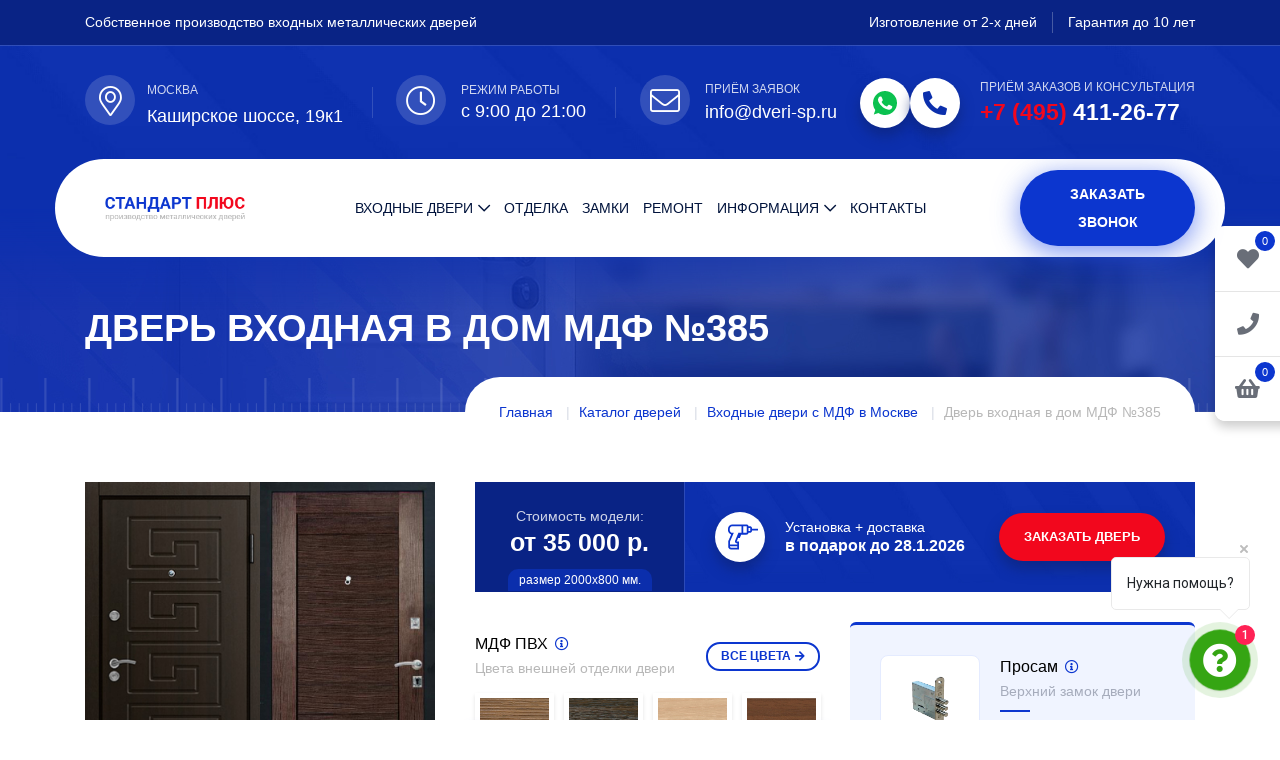

--- FILE ---
content_type: text/html; charset=UTF-8
request_url: https://dveri-sp.ru/catalog/dveri-s-mdf/mdf-385/
body_size: 27235
content:
<!DOCTYPE html>
<html lang="ru">
	<head>

        <meta http-equiv="Content-Type" content="text/html; charset=utf-8" />
        <meta name="viewport" content="width=device-width, initial-scale=1, shrink-to-fit=no">
        <meta http-equiv="x-ua-compatible" content="ie=edge">
        <title>Дверь входная в дом МДФ №385 купить с доставкой и установкой в Москве</title>

        <meta http-equiv="Content-Type" content="text/html; charset=UTF-8" />
<meta name="robots" content="index, follow" />
<meta name="description" content="Дверь входная в дом МДФ №385 от производителя на заказ - купить с бесплатной доставкой и установкой  в Москве" />
<link href="/bitrix/js/main/core/css/core.min.css?17478459322854" type="text/css" rel="stylesheet" />

<script type="text/javascript" data-skip-moving="true">(function(w, d, n) {var cl = "bx-core";var ht = d.documentElement;var htc = ht ? ht.className : undefined;if (htc === undefined || htc.indexOf(cl) !== -1){return;}var ua = n.userAgent;if (/(iPad;)|(iPhone;)/i.test(ua)){cl += " bx-ios";}else if (/Android/i.test(ua)){cl += " bx-android";}cl += (/(ipad|iphone|android|mobile|touch)/i.test(ua) ? " bx-touch" : " bx-no-touch");cl += w.devicePixelRatio && w.devicePixelRatio >= 2? " bx-retina": " bx-no-retina";var ieVersion = -1;if (/AppleWebKit/.test(ua)){cl += " bx-chrome";}else if ((ieVersion = getIeVersion()) > 0){cl += " bx-ie bx-ie" + ieVersion;if (ieVersion > 7 && ieVersion < 10 && !isDoctype()){cl += " bx-quirks";}}else if (/Opera/.test(ua)){cl += " bx-opera";}else if (/Gecko/.test(ua)){cl += " bx-firefox";}if (/Macintosh/i.test(ua)){cl += " bx-mac";}ht.className = htc ? htc + " " + cl : cl;function isDoctype(){if (d.compatMode){return d.compatMode == "CSS1Compat";}return d.documentElement && d.documentElement.clientHeight;}function getIeVersion(){if (/Opera/i.test(ua) || /Webkit/i.test(ua) || /Firefox/i.test(ua) || /Chrome/i.test(ua)){return -1;}var rv = -1;if (!!(w.MSStream) && !(w.ActiveXObject) && ("ActiveXObject" in w)){rv = 11;}else if (!!d.documentMode && d.documentMode >= 10){rv = 10;}else if (!!d.documentMode && d.documentMode >= 9){rv = 9;}else if (d.attachEvent && !/Opera/.test(ua)){rv = 8;}if (rv == -1 || rv == 8){var re;if (n.appName == "Microsoft Internet Explorer"){re = new RegExp("MSIE ([0-9]+[\.0-9]*)");if (re.exec(ua) != null){rv = parseFloat(RegExp.$1);}}else if (n.appName == "Netscape"){rv = 11;re = new RegExp("Trident/.*rv:([0-9]+[\.0-9]*)");if (re.exec(ua) != null){rv = parseFloat(RegExp.$1);}}}return rv;}})(window, document, navigator);</script>


<link href="/bitrix/js/ui/fonts/opensans/ui.font.opensans.min.css?17478459331861" type="text/css"  rel="stylesheet" />
<link href="/bitrix/js/main/popup/dist/main.popup.bundle.min.css?174784593123520" type="text/css"  rel="stylesheet" />
<link href="/bitrix/cache/css/s1/doors/page_816bc2c26a4fafdc1e7982d003bbcbc9/page_816bc2c26a4fafdc1e7982d003bbcbc9_v1.css?176902841843110" type="text/css"  rel="stylesheet" />
<link href="/bitrix/cache/css/s1/doors/template_a64632fe9151c448d5d6a6380461f0eb/template_a64632fe9151c448d5d6a6380461f0eb_v1.css?17690284016824" type="text/css"  data-template-style="true" rel="stylesheet" />







<style>
/* ==== CRITICAL CSS ДЛЯ ШАПКИ И ПЕРВОГО ЭКРАНА ==== */

/* Верхняя синяя плашка с фоном */
.header-top-layout1 {
  position: relative;
  background-color: #0b2fac;
  padding-bottom: 50px;
}
img.header-top-bg {
  position: absolute;
  width: 100%;
  height: 100%;
  object-fit: cover;
  object-position: center;
  z-index: 0;
}
.header-top-layout1 .header-top-wrap {
  position: relative;
  z-index: 1;
}
.header-top-layout1 a:hover {
  color: #f2071d;
}

/* Контент в верхней плашке */
.header-top-wrap {
  padding: 12px 0;
  color: #fff;
  font-weight: 400;
  font-size: 14px;
}
.header-top-wrap .header-top-left {
  color: #fff;
}
.header-top-wrap .header-top-right {
  text-align: right;
}
.header-top-wrap ul.header-top-links {
  display: flex;
  justify-content: flex-end;
  flex-wrap: wrap;
}
.header-top-wrap ul.header-top-links li {
  display: inline-block;
  margin-right: 15px;
  padding-right: 15px;
  border-right: 1px solid #ffffff40;
}
.header-top-wrap ul.header-top-links li:last-child {
  border-right: none;
  margin-right: 0;
  padding-right: 0;
}

/* Блок с адресом/режимом/почтой/телефоном под верхней плашкой */
.header-middle-area {
  position: relative;
  border-top: 1px solid #ffffff26;
  padding: 30px 0;
  z-index: 1;
}
.header-middle-area .row {
  display: flex;
  flex-wrap: wrap;
}
.header-middle-area .action-box {
  padding-right: 40px;
  margin-right: 40px;
  position: relative;
  display: flex;
  align-items: center;
}
.header-middle-area .action-box::before {
  content: '';
  background: #ffffff26;
  height: 60%;
  width: 1px;
  position: absolute;
  right: 0;
  top: 20%;
}
.header-middle-area .action-box:last-of-type {
  margin-right: 0;
  padding-right: 0;
}
.header-middle-area .action-box.phone-box-wrap::before {
  display: none;
}
.header-middle-area .action-box .icon .shape-icon {
  position: relative;
  display: inline-flex;
  align-items: center;
  justify-content: center;
  margin-right: 25px;
}
.header-middle-area .action-box .icon .shape-icon:before {
content: '';
  position: absolute;
  top: 50%;
  left: 0;
  width: 60px;
  height: 60px;
  margin-top: -30px;
  background-color: #0c36cf;
  z-index: -1;
  opacity: .1;
  border-radius: 50%;
  animation: cscale 1s infinite alternate;
}
.header-middle-area .action-box .icon .shape-icon i {
  color: #fff;
  font-size: 30px;
  padding-left: 10px;
}
.header-middle-area .action-box .content span {
  font-size: 12px;
  color: #fffc;
  text-transform: uppercase;
  letter-spacing: 0;
  display: block;
}
.header-middle-area .action-box .content .text {
  font-size: 18px;
  color: #fff;
  font-weight: 500;
  letter-spacing: .5px;
  margin-bottom: 0;
  line-height: 25px;
}
.header-middle-area .action-box.phone-box-wrap .content span.txt {
  font-size: 12px;
  margin-bottom: 2px;
}
.header-middle-area .action-box.phone-box-wrap .content a {
  font-weight: 700;
  font-size: 23px;
}
.header-middle-area .action-box.phone-box-wrap .content a span {
  font-weight: 700;
  font-size: 23px;
  color: #f2071d;
  display: inline;
}
.header-middle-area .action-box.phone-box-wrap .icon-wrap {
  border-radius: 100%;
  background: #fff;
  color: #0b2fac;
  font-size: 24px;
  width: 50px;
  height: 50px;
  display: flex;
  align-items: center;
  justify-content: center;
  line-height: 0;
  margin-right: 20px;
  box-shadow: 0 8px 13px 0 #0e237199;
}

/* Обёртка хедера с белой "капсулой" меню */
header.header-layout1 {
  background-color: transparent;
  z-index: 9999;
  position: relative;
}
.header-wrap {
  position: absolute;
  width: 100%;
  display: flex;
  align-items: center;
  justify-content: center;
  top: -50px;
}
.row-nav-top {
  background: #fff;
  border-radius: 100px;
  margin-right: -30px;
  margin-left: -30px;
  padding: 0 15px;
  width: calc(100% + 60px);
  display: flex;
  align-items: center;
}
header .header-logo {
  padding: 25px 0;
  margin-left: 20px;
}
header .header-logo .logo-img {
  max-height: 60px;
  width: auto;
}

/* Главное меню (desktop) */
nav.main-menu {
  text-align: center;
}
nav.main-menu ul {
  display: inline-block;
}
header .main-menu ul li {
  display: inline-block;
  position: relative;
  margin: 0 11px;
}
header .main-menu ul li.katalog {
  position: initial;
}
header .main-menu ul li a {
  font-size: 14px;
  text-transform: uppercase;
  display: inline-block;
  position: relative;
  padding: 35px 0;
  color: #01133c;
  font-weight: 500;
}
.main-menu ul li ul li a {
  text-transform: none;
}
header .main-menu ul li a:hover {
  color: #0c36cf;
}
header .main-menu ul li.menu-item-has-children > a:after {
  content: '\f078';
  position: relative;
  font-family: 'Font Awesome 5 Pro';
  margin-left: 5px;
}

/* Каталог-меню сверху (выпадающее) — только базовое поведение */
header .main-menu ul li ul.menu-op {
  border-top: 3px solid #f2071d;
  position: absolute;
  left: 0;
  top: 100%;
  background-color: #fff;
  min-width: 250px;
  z-index: 99;
  text-align: left;
  opacity: 0;
  visibility: hidden;
  transform-origin: top;
  transform: rotateX(90deg);
  transition: all ease .4s;
  box-shadow: 0 0 5px #0000001a;
}
header .main-menu ul li ul.catalog-top-menu.menu-op {
  display: flex;
  gap: 30px;
}
.menu-op .menu-column {
  flex: 1;
}
header .main-menu ul li ul li {
  display: block;
  margin: 0;
  width: 100%;
}
header .main-menu ul li ul li a {
  display: block;
  padding: 7px 15px;
  padding-left: 15px;
  overflow: hidden;
  border-bottom: 1px solid #edf2f4;
  color: #555;
}
header .main-menu ul li ul li:last-child a {
  border-bottom: none;
}
header .main-menu ul li:hover > ul {
  opacity: 1;
  visibility: visible;
  transform: rotateX(0);
}

/* Правая колонка в шапке (кнопка звонка) */
header .header-btn {
  display: flex;
  align-items: center;
  justify-content: flex-end;
  width: 100%;
}

/* Кнопка-бургер (мобилка) — не трогаем js-логику, только внешний вид */
.menuToggleBtn {
  padding: 0;
  border: none;
  color: #0c36cf;
  font-size: 36px;
  line-height: 50px;
  height: 50px;
  background-color: transparent;
  margin-right: 15px;
}

/* Первый экран / top banner */
.top-banner {
  position: relative;
}
.top-banner-wrap {
  position: relative;
  height: 655px;
  background-color: #0b2fac;
}
img.top-banner-bg {
  position: absolute;
  width: 100%;
  height: 100%;
  object-fit: cover;
  object-position: center;
  z-index: 0;
}
.top-banner-wrap .container {
  position: relative;
  z-index: 1;
  height: 100%;
}
.top-banner-block-wrap {
  padding-top: 65px;
  display: flex;
  align-items: center;
  justify-content: space-between;
  height: 100%;
  position: relative;
}
.top-banner-block-txt {
  margin-bottom: 30px;
  max-width: 600px;
}
.top-banner-wrap h1 {
  font-family: "Trebuchet MS", sans-serif;
  font-weight: 700;
  font-size: 45px;
  color: #fff;
  text-transform: none;
  text-shadow: 0 2px 8px #ffffff2e;
  line-height: 1.15;
  margin-bottom: 20px;
}
.top-banner-wrap h1 span {
  color: #fff;
}
.top-banner-wrap p {
  font-size: 18px;
  color: #fff;
  opacity: .7;
  font-weight: 300;
  line-height: 30px;
  letter-spacing: .5px;
  margin-bottom: 20px;
}
.top-banner-block-btn {
  padding-top: 18px;
}
.top-banner-block-img {
  display: flex;
  align-items: flex-end;
  justify-content: center;
  height: 100%;
  position: relative;
  z-index: 5;
  min-width: 528px;
  margin-left: 30px;
}
.top-banner-block-img img {
  display: block;
}

/* Блок преимуществ на баннере */
.advant-block-wrap {
  position: absolute;
  bottom: -57px;
  background: #fff;
  border-radius: 100px;
  padding: 27px 30px;
  z-index: 9;
  min-width: 600px;
  display: flex;
}
.advant-block {
  display: flex;
  align-items: center;
  margin-right: 30px;
  padding-right: 30px;
  border-right: 1px solid #ededed;
}
.advant-block:last-child {
  margin-right: 0;
  padding-right: 0;
  border: none;
}
.advant-icon {
  background: #f0f4ff;
  border-radius: 100%;
  width: 60px;
  height: 60px;
  display: flex;
  align-items: center;
  justify-content: center;
  margin-right: 20px;
}
.advant-block .advant-title {
  font-size: 16px;
  font-weight: 700;
  color: #01133c;
  line-height: 1.3;
  margin-bottom: 5px;
}
.advant-block .advant-txt {
  font-size: 13px;
  font-weight: 400;
  color: #b8b8b8;
  line-height: 1.3;
}

/* ====== АДАПТИВ ДЛЯ ПЕРВОГО ЭКРАНА (без ломания mobile-menu) ====== */

/* До 1200px — как в responsive.min.css */
@media (max-width: 1200px) {
  .work-box-wrap {
    display: none !important;
  }
  .top-banner-wrap {
    height: 565px;
  }
  .top-banner-wrap h1 {
    font-size: 35px;
    margin-bottom: 15px;
  }
  .top-banner-wrap p br {
    display: none;
  }
  .top-banner-wrap p {
    font-size: 17px;
    letter-spacing: 0;
    line-height: 1.7;
  }
  .top-banner-block-txt {
    margin-bottom: 40px;
    flex-shrink: 5;
    padding-right: 30px;
  }
}

/* До 992px — мобильный хедер и баннер */
@media (max-width: 992px) {
  .header-wrap {
    position: static;
    top: 0;
  }
  .row-nav-top {
    border-radius: 0;
    margin: 0;
    width: 100%;
  }
  nav.main-menu {
    display: none; /* на мобилке меню прячется, работает mobile-menu-wrapper через JS */
  }
  .header-middle-area {
    padding: 15px 0;
  }
  .header-middle-area .action-box {
    padding-right: 20px;
    margin-right: 20px;
  }
  .header-middle-area .action-box .content .text {
    font-size: 16px;
  }
  /* Логотип компактней */
  header .header-logo {
    padding: 10px 0;
    margin-left: 0;
  }
  header .header-logo .logo-img {
    max-height: 48px;
  }
  /* Баннер: картинку двери убираем, текст на всю ширину */
  .top-banner-wrap {
    height: auto;
    padding-bottom: 80px;
  }
  .top-banner-block-wrap {
    flex-direction: column;
    align-items: flex-start;
  }
  .top-banner-block-img {
    display: none;
  }
  .advant-block-wrap {
    position: static;
    margin-top: 25px;
    border-radius: 20px;
    min-width: 0;
    width: 100%;
    flex-direction: column;
  }
  .advant-block {
    margin-right: 0;
    padding-right: 0;
    border-right: none;
    margin-bottom: 15px;
  }
}
@media (max-width: 768px) {
  .top-banner-wrap {
    height: 700px;
  }
		.top-banner-block-wrap {
  justify-content: center;
}
	}
</style>

        <link rel="stylesheet" href="/bitrix/templates/doors/assets/css/bootstrap.min.css">
        <link rel="stylesheet" href="/bitrix/templates/doors/assets/css/flaticon.min.css">
        <link rel="stylesheet" href="/bitrix/templates/doors/assets/css/fontawesome.min.css">
        <link rel="stylesheet" href="/bitrix/templates/doors/assets/css/jquery.fancybox.min.css">
        <link rel="stylesheet" href="/bitrix/templates/doors/assets/css/slick.min.css">
        <link rel="stylesheet" href="/bitrix/templates/doors/assets/css/style.css">
        <link rel="stylesheet" href="/bitrix/templates/doors/assets/css/responsive.css">
        <link rel="icon" type="image/x-icon" sizes="120x120" href="/favicon120.png">
        <link rel="shortcut icon" type="image/x-icon" href="/favicon.png" />
        <meta name="yandex-verification" content="35b6502fa7ac07ae" />
    
<link rel="canonical" href="https://dveri-sp.ru/catalog/dveri-s-mdf/mdf-385/" />
</head>
	<body class="product-detail-page  ">
<div class="fixed_panel">
 <div class="wrap">

    <a href="/wishlist/" class="wishlist-count" rel="nofollow" title="Избранное">
        <i class="fa fa-heart" aria-hidden="true"></i>
        <span class="num">0</span>
    </a>

    <a class="mail-btn-fx" data-fancybox data-src="#popup-form" href="javascript:;" title="Оформить заказ">
        <i class="fa fa-phone" aria-hidden="true"></i>
    </a>
    <a class="header-cart-link" href="/cart/" title="Корзина">
        <i class="fa fa-shopping-basket" aria-hidden="true"></i>
		<span class="mini-cart-count">0</span>
    </a>
</div>
</div>

		<div id="panel">
					</div>



        <div class="mobile-menu-wrapper ">
            <div class="mean-menu-area">
                <button class="mobileMenucls"><i class="fal fa-times"></i></button>
                <div class="mobile-logo">
                    <a href="/"><img class="logo-img" src="/bitrix/templates/doors/assets/img/logo.svg" alt="Стандарт Плюс" title="Входные двери Стандарт Плюс"></a>
                </div>
                <div class="mobile-menu"></div>
            </div>
        </div>


        <div class="sticky-header-wrap sticky-header">
            <div class="container">
                <div class="row align-items-center">
                    <div class="col-6 col-md-3 col-xl-2">
                        <div class="logo">
                            <a href="/"><img src="/bitrix/templates/doors/assets/img/logo.png" alt="Стандарт Плюс" title="Входные двери Стандарт Плюс"></a>
                        </div>
                    </div>
                    <div class="col-6 col-md-9 col-xl-8 text-right">
                        <nav class="main-menu">
                            <ul>
                                <li class="menu-item-has-children katalog">
                                    <a href="/catalog/">Входные двери</a>
                                    <ul class="sub-menu catalog-top-menu men-op menu-op">
                                          <!-- Колонка 1 -->
  <li class="menu-column">
    <span>По назначению</span>
    <ul>
      
                <li id="bx_1847241719_40">
                    <a href="/catalog/dveri-dlya-kvartiry/">Для квартиры</a>
                </li>                <li id="bx_1847241719_41">
                    <a href="/catalog/dveri-dlya-doma/">Для дома</a>
                </li>                <li id="bx_1847241719_44">
                    <a href="/catalog/dveri-dlya-kottedzha/">Для коттеджа</a>
                </li>                <li id="bx_1847241719_79">
                    <a href="/catalog/dveri-dlya-dachi/">Для дачи</a>
                </li>                <li id="bx_1847241719_27">
                    <a href="/catalog/paradnye-dveri/">Парадные</a>
                </li>                <li id="bx_1847241719_80">
                    <a href="/catalog/ofisnye-dveri/">Офисные</a>
                </li>                <li id="bx_1847241719_24">
                    <a href="/catalog/tamburnye-dveri/">Тамбурные</a>
                </li>                <li id="bx_1847241719_76">
                    <a href="/catalog/ulichnye-dveri/">Уличные</a>
                </li>                <li id="bx_1847241719_28">
                    <a href="/catalog/tekhnicheskie-dveri/">Технические</a>
                </li>                <li id="bx_1847241719_45">
                    <a href="/catalog/dveri-dlya-kkho-kkhn/">Для КХО, КХН</a>
                </li>                <li id="bx_1847241719_46">
                    <a href="/catalog/protivopozharnye-dveri/">Противопожарные</a>
                </li>
    </ul>
  </li>
  
  <!-- Колонка 2 -->
  <li class="menu-column">
    <span>По конструкции</span>
	<ul>
    
                <li id="bx_4145281613_94">
                    <a href="/catalog/umnye-dveri/">Умные</a>
                </li>                <li id="bx_4145281613_30">
                    <a href="/catalog/dveri-s-termorazryvom/">С терморазрывом</a>
                </li>                <li id="bx_4145281613_86">
                    <a href="/catalog/vzlomostoykie-dveri/">Взломостойкие</a>
                </li>                <li id="bx_4145281613_85">
                    <a href="/catalog/dvukhstvorchatye/">Двухстворчатые</a>
                </li>                <li id="bx_4145281613_78">
                    <a href="/catalog/s-shumoizolyatsiey/">С шумоизоляцией</a>
                </li>                <li id="bx_4145281613_75">
                    <a href="/catalog/tryekhkonturnye-dveri/">Трёхконтурные</a>
                </li>                <li id="bx_4145281613_77">
                    <a href="/catalog/uteplyennye-dveri/">Утеплённые</a>
                </li>
	</ul>
  </li>
  
  <!-- Колонка 3 -->
  <li class="menu-column">
    <span>По отделке</span>
    <ul>
	
                <li id="bx_2148846299_25">
                    <a href="/catalog/dveri-s-zerkalom/">С зеркалом</a>
                </li>                <li id="bx_2148846299_89">
                    <a href="/catalog/dveri-s-metallobagetom/">С металлобагетом</a>
                </li>                <li id="bx_2148846299_92">
                    <a href="/catalog/dveri-modern/">Модерн</a>
                </li>                <li id="bx_2148846299_21">
                    <a href="/catalog/dveri-s-laminatom/">С ламинатом</a>
                </li>                <li id="bx_2148846299_22">
                    <a href="/catalog/dveri-s-poroshkom/">С порошком</a>
                </li>                <li id="bx_2148846299_20">
                    <a href="/catalog/dveri-s-mdf/">МДФ</a>
                </li>                <li id="bx_2148846299_23">
                    <a href="/catalog/dveri-s-massivom-duba/">Из массива</a>
                </li>                <li id="bx_2148846299_26">
                    <a href="/catalog/dveri-s-kovkoy/">С ковкой</a>
                </li>                <li id="bx_2148846299_73">
                    <a href="/catalog/dveri-viniliskozha/">Винилискожа</a>
                </li>                <li id="bx_2148846299_83">
                    <a href="/catalog/so-steklom/">Со стеклом</a>
                </li>
	</ul>
  </li>

  <!-- Колонка 4 -->
  <li class="menu-column">
    <span>По цвету</span>
    <ul>
                <li id="bx_510680952_101">
                    <a href="/catalog/dveri-serye/">Серые</a>
                </li>                <li id="bx_510680952_74">
                    <a href="/catalog/belye-dveri/">Белые</a>
                </li>                <li id="bx_510680952_93">
                    <a href="/catalog/dveri-vkhodnye-korichnevye/">Коричневые</a>
                </li>                <li id="bx_510680952_104">
                    <a href="/catalog/dveri-svetlye/">Светлые</a>
                </li>                <li id="bx_510680952_103">
                    <a href="/catalog/dveri-temnye/">Темные</a>
                </li>                <li id="bx_510680952_102">
                    <a href="/catalog/dveri-chernye/">Черные</a>
                </li>
</ul>
  </li>
  
    <!-- Колонка 4 -->
  <li class="menu-column">
    <span>По цене</span>
    <ul>
                <li id="bx_1769435118_81">
                    <a href="/catalog/ekonom-klass/">Эконом</a>
                </li>                <li id="bx_1769435118_87">
                    <a href="/catalog/elitnye-dveri/">Элитные</a>
                </li>
</ul>
  </li>
</ul>
                                </li>
                                <li><a href="/otdelka/">Отделка</a></li>
                                <li><a href="/zamki/">Замки</a></li>
								<li><a href="/remont-vkhodnykh-dverey/">Ремонт</a></li>
                                <li class="menu-item-has-children">
                                    <a href="#">Информация</a>
                                    <ul class="sub-menu men-op">
										<li><a href="/o-kompanii/">О компании</a></li>
                                        <li><a href="/dostavka-i-montag/">Доставка и монтаж</a></li>
										<li><a href="/kalkulyator/">Калькулятор</a></li>
										<li><a href="/price/">Прайс</a></li>
                                        <li><a href="/photo/">Наши работы</a></li>
										<li><a href="/blog/">Блог</a></li>
                                    </ul>
                                </li>
                                <li><a href="/kontakty/">Контакты</a></li>
                            </ul>
                        </nav>

                        <button class="menuToggleBtn d-inline-block d-lg-none" aria-label="Menu"><i class="far fa-bars"></i></button>
                    </div>
                    <div class="col-xl-2 text-right col-zk-zv">
                            <div class="header-btn">
                                <a data-fancybox="" data-src="#popup-form2" href="javascript:;" class="primary-btn call-btn d-none d-xl-inline-block">Заказать звонок</a>
                            </div>
                        </div>
                </div>
            </div>
        </div>

        <div class="header-top-layout1">
        <img 
    src="/bitrix/templates/doors/assets/img/bg-img/header-top-layout.jpg" 
    alt="Производство металлических дверей" 
     title="Производство металлических дверей в Москве"
    fetchpriority="high" 
    loading="eager" 
    width="1920" 
    height="200" 
    class="header-top-bg"
  >
            <div class="header-top-wrap">
                <div class="container">
                    <div class="row align-items-center">
                        <div class="col-md-6 col-sm-12 col-12">
                            <div class="header-top-left d-flex align-items-center">
                                Собственное производство входных металлических дверей
                            </div>
                        </div>
                        <div class="col-md-6 text-right header-top-right-col">
                            <div class="header-top-right">
                                <ul class="header-top-links">
                                    <li>Изготовление от 2-х дней</li>
                                    <li>Гарантия до 10 лет</li>
                                </ul>
                            </div>
                        </div>
                    </div>
                </div>
            </div>

            <div class="header-middle-area">
                <div class="container">
                    <div class="row aling-items-center ">
                        <div class="d-flex justify-content-between w-100 col-12">
                            <div class="action-box d-flex  align-items-center address-box-wrap">
                                <div class="icon">
                                    <span class="shape-icon"><i class="fal fa-map-marker-alt location-ic"></i></span>
                                </div>
                                <div class="content">
                                    <span><a data-fancybox="" data-src="#region-modal" href="javascript:;">Москва</a></span>
                                    <p class="text">Каширское шоссе, 19к1</p>
                                </div>
                            </div>
                            <div class="action-box d-flex align-items-center work-box-wrap">
                                <div class="icon">
                                    <span class="shape-icon"><i class="fal fa-clock"></i></span>
                                </div>
                                <div class="content">
                                    <span>Режим работы</span>
                                    <p class="text">с 9:00 до 21:00</p>
                                </div>
                            </div>
                            <div class="action-box d-flex align-items-center email-box-wrap">
                                <div class="icon">
                                    <span class="shape-icon"><i class="fal fa-envelope"></i></span>
                                </div>
                                <div class="content">
                                    <span>Приём заявок</span>
                                    <p class="text"><a href="mailto:info@dveri-sp.ru" aria-label="Email">info@dveri-sp.ru</a></p>
                                </div>
                            </div>

                            <div class="action-box d-flex align-items-center phone-box-wrap">
                                <div class="icon icon-db">
                                    <a href="whatsapp://send?phone=79854112677" aria-label="WhatsApp" class="icon-wrap">
                                         <i class="icon-svg-top">
                                            <svg xmlns="http://www.w3.org/2000/svg"  version="1.1" xmlns:xlink="http://www.w3.org/1999/xlink" width="24" height="24" x="0" y="0" viewBox="0 0 512 512" style="enable-background:new 0 0 512 512" xml:space="preserve"><g><path d="M256.064 0h-.128C114.784 0 0 114.816 0 256c0 56 18.048 107.904 48.736 150.048l-31.904 95.104 98.4-31.456C155.712 496.512 204 512 256.064 512 397.216 512 512 397.152 512 256S397.216 0 256.064 0zm148.96 361.504c-6.176 17.44-30.688 31.904-50.24 36.128-13.376 2.848-30.848 5.12-89.664-19.264-75.232-31.168-123.68-107.616-127.456-112.576-3.616-4.96-30.4-40.48-30.4-77.216s18.656-54.624 26.176-62.304c6.176-6.304 16.384-9.184 26.176-9.184 3.168 0 6.016.16 8.576.288 7.52.32 11.296.768 16.256 12.64 6.176 14.88 21.216 51.616 23.008 55.392 1.824 3.776 3.648 8.896 1.088 13.856-2.4 5.12-4.512 7.392-8.288 11.744-3.776 4.352-7.36 7.68-11.136 12.352-3.456 4.064-7.36 8.416-3.008 15.936 4.352 7.36 19.392 31.904 41.536 51.616 28.576 25.44 51.744 33.568 60.032 37.024 6.176 2.56 13.536 1.952 18.048-2.848 5.728-6.176 12.8-16.416 20-26.496 5.12-7.232 11.584-8.128 18.368-5.568 6.912 2.4 43.488 20.48 51.008 24.224 7.52 3.776 12.48 5.568 14.304 8.736 1.792 3.168 1.792 18.048-4.384 35.52z" fill="#000000" opacity="1" data-original="#000000"/></g></svg>
                                        </i>
                                    </a>
                                    <a href="tel:+74954112677" class="icon-wrap"><i class="fas fa-phone-alt"></i></a>
                                </div>
                                <div class="content">
                                    <span class="txt">Приём заказов и консультация</span>
                                    <p class="text"><a href="tel:+74954112677" aria-label="Phone"><span>+7 (495)</span> 411-26-77</a></p>
                                </div>
                            </div>
                        </div>
                    </div>
                </div>
            </div>
        </div>

        <header class='header-layout1'>
            <div class="header-wrap">
                <div class="container container-nav-top">
                    <div class="row align-items-center row-nav-top" >
                        <div class="col-auto col-sm-auto col-lg-3 col-xl-2">
                            <div class="header-logo">
                                <a href="/"><img class="logo-img" src="/bitrix/templates/doors/assets/img/logo.png" alt="Стандарт Плюс" title="Входные двери Стандарт Плюс"></a>
                            </div>
                        </div>
                        <div class="col-auto col-sm-auto col-lg-9 col-xl-8 text-right">
                            <nav class="main-menu">
                                <ul>
                                    <li class="menu-item-has-children katalog">
                                        <a href="/catalog/">Входные двери</a>

										<ul class="sub-menu catalog-top-menu menu-op">
  <!-- Колонка 1 -->
  <li class="menu-column">
    <span>По назначению</span>
    <ul>
      
                <li id="bx_4034805332_40">
                    <a href="/catalog/dveri-dlya-kvartiry/">Для квартиры</a>
                </li>                <li id="bx_4034805332_41">
                    <a href="/catalog/dveri-dlya-doma/">Для дома</a>
                </li>                <li id="bx_4034805332_44">
                    <a href="/catalog/dveri-dlya-kottedzha/">Для коттеджа</a>
                </li>                <li id="bx_4034805332_79">
                    <a href="/catalog/dveri-dlya-dachi/">Для дачи</a>
                </li>                <li id="bx_4034805332_27">
                    <a href="/catalog/paradnye-dveri/">Парадные</a>
                </li>                <li id="bx_4034805332_80">
                    <a href="/catalog/ofisnye-dveri/">Офисные</a>
                </li>                <li id="bx_4034805332_24">
                    <a href="/catalog/tamburnye-dveri/">Тамбурные</a>
                </li>                <li id="bx_4034805332_76">
                    <a href="/catalog/ulichnye-dveri/">Уличные</a>
                </li>                <li id="bx_4034805332_28">
                    <a href="/catalog/tekhnicheskie-dveri/">Технические</a>
                </li>                <li id="bx_4034805332_45">
                    <a href="/catalog/dveri-dlya-kkho-kkhn/">Для КХО, КХН</a>
                </li>                <li id="bx_4034805332_46">
                    <a href="/catalog/protivopozharnye-dveri/">Противопожарные</a>
                </li>
    </ul>
  </li>
  
  <!-- Колонка 2 -->
  <li class="menu-column">
    <span>По конструкции</span>
	<ul>
    
                <li id="bx_2272857794_94">
                    <a href="/catalog/umnye-dveri/">Умные</a>
                </li>                <li id="bx_2272857794_30">
                    <a href="/catalog/dveri-s-termorazryvom/">С терморазрывом</a>
                </li>                <li id="bx_2272857794_86">
                    <a href="/catalog/vzlomostoykie-dveri/">Взломостойкие</a>
                </li>                <li id="bx_2272857794_85">
                    <a href="/catalog/dvukhstvorchatye/">Двухстворчатые</a>
                </li>                <li id="bx_2272857794_78">
                    <a href="/catalog/s-shumoizolyatsiey/">С шумоизоляцией</a>
                </li>                <li id="bx_2272857794_75">
                    <a href="/catalog/tryekhkonturnye-dveri/">Трёхконтурные</a>
                </li>                <li id="bx_2272857794_77">
                    <a href="/catalog/uteplyennye-dveri/">Утеплённые</a>
                </li>
	</ul>
  </li>
  
  <!-- Колонка 3 -->
  <li class="menu-column">
    <span>По отделке</span>
    <ul>
	
                <li id="bx_398857043_25">
                    <a href="/catalog/dveri-s-zerkalom/">С зеркалом</a>
                </li>                <li id="bx_398857043_89">
                    <a href="/catalog/dveri-s-metallobagetom/">С металлобагетом</a>
                </li>                <li id="bx_398857043_92">
                    <a href="/catalog/dveri-modern/">Модерн</a>
                </li>                <li id="bx_398857043_21">
                    <a href="/catalog/dveri-s-laminatom/">С ламинатом</a>
                </li>                <li id="bx_398857043_22">
                    <a href="/catalog/dveri-s-poroshkom/">С порошком</a>
                </li>                <li id="bx_398857043_20">
                    <a href="/catalog/dveri-s-mdf/">МДФ</a>
                </li>                <li id="bx_398857043_23">
                    <a href="/catalog/dveri-s-massivom-duba/">Из массива</a>
                </li>                <li id="bx_398857043_26">
                    <a href="/catalog/dveri-s-kovkoy/">С ковкой</a>
                </li>                <li id="bx_398857043_73">
                    <a href="/catalog/dveri-viniliskozha/">Винилискожа</a>
                </li>                <li id="bx_398857043_83">
                    <a href="/catalog/so-steklom/">Со стеклом</a>
                </li>
	</ul>
  </li>

  <!-- Колонка 4 -->
  <li class="menu-column">
    <span>По цвету</span>
    <ul>
                <li id="bx_1623270341_101">
                    <a href="/catalog/dveri-serye/">Серые</a>
                </li>                <li id="bx_1623270341_74">
                    <a href="/catalog/belye-dveri/">Белые</a>
                </li>                <li id="bx_1623270341_93">
                    <a href="/catalog/dveri-vkhodnye-korichnevye/">Коричневые</a>
                </li>                <li id="bx_1623270341_104">
                    <a href="/catalog/dveri-svetlye/">Светлые</a>
                </li>                <li id="bx_1623270341_103">
                    <a href="/catalog/dveri-temnye/">Темные</a>
                </li>                <li id="bx_1623270341_102">
                    <a href="/catalog/dveri-chernye/">Черные</a>
                </li>
</ul>
  </li>
  
    <!-- Колонка 4 -->
  <li class="menu-column">
    <span>По цене</span>
    <ul>
                <li id="bx_3614220853_81">
                    <a href="/catalog/ekonom-klass/">Эконом</a>
                </li>                <li id="bx_3614220853_87">
                    <a href="/catalog/elitnye-dveri/">Элитные</a>
                </li>
</ul>
  </li>
</ul>

                                    </li>
                                    <li><a href="/otdelka/">Отделка</a></li>
                                    <li><a href="/zamki/">Замки</a></li>
									<li><a href="/remont-vkhodnykh-dverey/">Ремонт</a></li>
                                    <li class="menu-item-has-children">
                                        <a href="#">Информация</a>
                                        <ul class="sub-menu menu-op">
											<li><a href="/o-kompanii/">О компании</a></li>
                                            <li><a href="/dostavka-i-montag/">Доставка и монтаж</a></li>
											<li><a href="/kalkulyator/">Калькулятор</a></li>
											<li><a href="/price/">Прайс</a></li>
                                            <li><a href="/photo/">Наши работы</a></li>
											<li><a href="/blog/">Блог</a></li>
                                        </ul>
                                    </li>
                                    <li><a href="/kontakty/">Контакты</a></li>
                                </ul>
                            </nav>
                            <button class="menuToggleBtn d-inline-block d-lg-none" aria-label="Menu"><i class="far fa-bars"></i></button>
                        </div>
                        <div class="col-lg-1 col-xl-2 text-right col-zk-zv">

                            <div class="header-btn">
                                <a data-fancybox="" data-src="#popup-form2" href="javascript:;" class="primary-btn call-btn d-none d-xl-inline-block">Заказать звонок</a>
                            </div>
                        </div>
                    </div>
                </div>
            </div>
        </header>

         <div class="breadcumb-wrapper breadcumb-layout1">
    <div class="container">
      <div class="breadcumb-content">
        <h1 class="breadcumb-title aos-init">Дверь входная в дом МДФ №385</h1>
        <ul class="breadcrumb-list" itemscope itemtype="http://schema.org/BreadcrumbList">
            <li itemscope itemprop="itemListElement" itemtype="http://schema.org/ListItem">
                <a href="/" title="Главная" itemprop="item">
                    <span itemprop="name">Главная</span>
                    <meta itemprop="position" content="1">
                </a>
            </li>
            <li itemscope itemprop="itemListElement" itemtype="http://schema.org/ListItem">
                <a href="/catalog/" title="Каталог дверей" itemprop="item">
                    <span itemprop="name">Каталог дверей</span>
                    <meta itemprop="position" content="2">
                </a>
            </li>
            <li itemscope itemprop="itemListElement" itemtype="http://schema.org/ListItem">
                <a href="/catalog/dveri-s-mdf/" title="Входные двери с МДФ в Москве" itemprop="item">
                    <span itemprop="name">Входные двери с МДФ в Москве</span>
                    <meta itemprop="position" content="3">
                </a>
            </li>
            <li class="active" itemscope itemprop="itemListElement" itemtype="http://schema.org/ListItem">
                <span itemprop="name">Дверь входная в дом МДФ №385</span>
                <meta itemprop="item" content="/catalog/dveri-s-mdf/mdf-385/">
                <meta itemprop="position" content="4">
            </li></ul>      </div>
    </div>
  </div>

        


<section class="page-sh catalog-page product-detail pt-70 pb-0 " id="bx_117848907_1404" itemscope itemtype="http://schema.org/Product">
    <div class="container">
        <div class="row">

<div class="col-lg-5 col-xl-4 pd-img-col">
    <!-- Основная информация о продукте -->
    <meta itemprop="name" content="Дверь входная в дом МДФ №385">
    <meta itemprop="description" content="Дверь входная в дом МДФ №385 с отделкой МДФ ПВХ и МДФ ПВХ">

    <div class="pd-img-wrap">
        <!-- Внешняя сторона двери -->
        <div class="pd-img-left pd-img" itemprop="image" itemscope itemtype="https://schema.org/ImageObject">
			<link itemprop="contentUrl" href="/upload/resizer2/10/b0e/b0e1241095ecb844c0e180f7deda207c.jpg">
            <a href="/upload/resizer2/10/bf4/bf44011772795695cfc5d3d2390904a6.jpg" data-fancybox="dd-img-det">
                <img src="/upload/resizer2/9/bf4/bf44011772795695cfc5d3d2390904a6.jpg" 
                     alt="Входная дверь  с отделкой МДФ ПВХ в Москве"
                     itemprop="url">
                <meta itemprop="width" content="800">
                <meta itemprop="height" content="600">
            </a>
            <div class="ddp-txt"><span>Внешняя сторона</span></div>
        </div>
        
        <!-- Внутренняя сторона двери -->
                <div class="pd-img-right pd-img" itemprop="image" itemscope itemtype="https://schema.org/ImageObject">
			<link itemprop="contentUrl" href="/upload/resizer2/10/b0e/b0e1241095ecb844c0e180f7deda207c.jpg">
            <a href="/upload/resizer2/10/b0e/b0e1241095ecb844c0e180f7deda207c.jpg" data-fancybox="dd-img-det">
                <img src="/upload/resizer2/9/b0e/b0e1241095ecb844c0e180f7deda207c.jpg" 
                     alt="Входная дверь  с отделкой МДФ ПВХ в Москве"
                     itemprop="url">
                <meta itemprop="width" content="800">
                <meta itemprop="height" content="600">
            </a>
            <div class="ddp-txt"><span>Внутренняя сторона</span></div>
        </div>
            </div>
</div>

<div class="col-lg-7 col-xl-8 pd-top-info">
    <div class="pd-top-info-content">
        <!-- Блок с ценой и предложением -->
        <div class="row">
            <div class="col-md-12">
                <div class="pd-price-block-wrap" itemprop="offers" itemscope itemtype="http://schema.org/Offer">
                    <meta itemprop="price" content="35000">
                    <meta itemprop="priceCurrency" content="RUB">
                    <meta itemprop="availability" content="https://schema.org/InStock">
                    <link itemprop="url" href="/catalog/dveri-s-mdf/mdf-385/">
                    <meta itemprop="priceValidUntil" content="2027-01-26">
                    
                    <div class="pd-price-block">
                        <span>Стоимость модели:</span>
                        <strong>от 35 000 р.</strong>
                        <div class="price-size-d">
                            размер 2000х800 мм.
                        </div>
                    </div>
                    
                    <div class="pd-price-middle-wrap">
                        <div class="pd-price-middle">
                            <div class="pd-icon-wrap">
                                <div class="pd-icon">
                                    <object class="drill-ic" width="30" type="image/svg+xml" data="/bitrix/templates/doors/assets/img/icon/driller-b.svg"></object>
                                </div>
                                <div class="pd-icon-txt">
                                    Установка + доставка <strong>в подарок до <span>28.01.2026</span></strong>
                                </div>
                            </div>
                        </div>

                        <div class="pd-price-block-btn">
                            <a class="primary-btn call-btn btn-dd-vz btn-radius btn-red-fill pd-btn-bz"
                               data-fancybox="" data-src="#popup-form" href="javascript:;">
                                <img class="icon" height="20px" width="20px" src="/bitrix/templates/doors/assets/img/icon/ruler-and-pencil.svg">Заказать дверь</a>
                        </div>
                    </div>
                </div>
            </div>
        </div>

        <!-- Блок с отделками -->
        <div class="row pd-row">
            <div class="col-lg-12 col-xl-6 pd-otdelka-col">
                <!-- Внешняя отделка -->
                <div class="pd-otdelka-wrap">

                    <div class="pd-otdelka-name">
                        <div class="titlte-d">
                            <div class="titlte-col">
                                <div class="pd-sm-title">МДФ ПВХ                                    <span class="info-hover">
                                        <i class="far fa-info-circle"></i>
                                        <span class="info-hover-content">
                                            Замена цвета или рисунка отделки <strong>не влияет на стоимоть</strong> двери
                                        </span>
                                    </span>
                                </div>
                                <span class="pd-sm-title-pd">Цвета внешней отделки двери</span>
                            </div>
                            <div class="titlte-col">
                                <a class="btn-br" data-fancybox data-type="ajax" data-src="/otdelka/mdf-pvkh/"
                                   data-filter=".bx_catalog_otd" href="javascript:;">Все <span>&nbsp;цвета</span> <i class="fas fa-arrow-right"></i></a>
                            </div>
                        </div>
                    </div>
                    <div class="pd-otdelka-sl sl-arrow-sm">
                                                    <a href="/upload/iblock/e62/e62650bc66ec24627102b54fc992f0a1.jpg" class="pd-otdelka-link" data-fancybox="pd-otdelka-nr">
                                <img src="/upload/iblock/e62/e62650bc66ec24627102b54fc992f0a1.jpg" 
                                     alt="Отделка МДФ ПВХ №1" 
                                     title="Отделка МДФ ПВХ №1">
                            </a>
                                                    <a href="/upload/iblock/0a4/0a440cc1b6bfa535a6536526f8cdc321.jpg" class="pd-otdelka-link" data-fancybox="pd-otdelka-nr">
                                <img src="/upload/iblock/0a4/0a440cc1b6bfa535a6536526f8cdc321.jpg" 
                                     alt="Отделка МДФ ПВХ №2" 
                                     title="Отделка МДФ ПВХ №2">
                            </a>
                                                    <a href="/upload/iblock/ce3/ce3982d847fa3cf5c845a8849b220533.jpg" class="pd-otdelka-link" data-fancybox="pd-otdelka-nr">
                                <img src="/upload/iblock/ce3/ce3982d847fa3cf5c845a8849b220533.jpg" 
                                     alt="Отделка МДФ ПВХ №3" 
                                     title="Отделка МДФ ПВХ №3">
                            </a>
                                                    <a href="/upload/iblock/658/658edf298d4951cf151a3323c74061a6.jpg" class="pd-otdelka-link" data-fancybox="pd-otdelka-nr">
                                <img src="/upload/iblock/658/658edf298d4951cf151a3323c74061a6.jpg" 
                                     alt="Отделка МДФ ПВХ №4" 
                                     title="Отделка МДФ ПВХ №4">
                            </a>
                                                    <a href="/upload/iblock/a48/a48e9f5a43fd6c0b7b372ae5af062003.jpg" class="pd-otdelka-link" data-fancybox="pd-otdelka-nr">
                                <img src="/upload/iblock/a48/a48e9f5a43fd6c0b7b372ae5af062003.jpg" 
                                     alt="Отделка МДФ ПВХ №5" 
                                     title="Отделка МДФ ПВХ №5">
                            </a>
                                                    <a href="/upload/iblock/3eb/3ebadd871bca6ce55dc1c99773e80cb2.jpg" class="pd-otdelka-link" data-fancybox="pd-otdelka-nr">
                                <img src="/upload/iblock/3eb/3ebadd871bca6ce55dc1c99773e80cb2.jpg" 
                                     alt="Отделка МДФ ПВХ №6" 
                                     title="Отделка МДФ ПВХ №6">
                            </a>
                                                    <a href="/upload/iblock/b0c/b0c5ec9eb9398e40827d9778ab5feb1a.jpg" class="pd-otdelka-link" data-fancybox="pd-otdelka-nr">
                                <img src="/upload/iblock/b0c/b0c5ec9eb9398e40827d9778ab5feb1a.jpg" 
                                     alt="Отделка МДФ ПВХ №7" 
                                     title="Отделка МДФ ПВХ №7">
                            </a>
                                                    <a href="/upload/iblock/241/241339346135d5936f7017c067a4c7a7.jpg" class="pd-otdelka-link" data-fancybox="pd-otdelka-nr">
                                <img src="/upload/iblock/241/241339346135d5936f7017c067a4c7a7.jpg" 
                                     alt="Отделка МДФ ПВХ №8" 
                                     title="Отделка МДФ ПВХ №8">
                            </a>
                                                    <a href="/upload/iblock/1dc/1dc1b6805fbaf43807685d8713860f7f.jpg" class="pd-otdelka-link" data-fancybox="pd-otdelka-nr">
                                <img src="/upload/iblock/1dc/1dc1b6805fbaf43807685d8713860f7f.jpg" 
                                     alt="Отделка МДФ ПВХ №9" 
                                     title="Отделка МДФ ПВХ №9">
                            </a>
                                                    <a href="/upload/iblock/7f9/7f90b506ba4cf68466a112ef9e6c3f15.jpg" class="pd-otdelka-link" data-fancybox="pd-otdelka-nr">
                                <img src="/upload/iblock/7f9/7f90b506ba4cf68466a112ef9e6c3f15.jpg" 
                                     alt="Отделка МДФ ПВХ №10" 
                                     title="Отделка МДФ ПВХ №10">
                            </a>
                                                    <a href="/upload/iblock/d3c/d3cab52002501184ee39062fa2cb90e5.jpg" class="pd-otdelka-link" data-fancybox="pd-otdelka-nr">
                                <img src="/upload/iblock/d3c/d3cab52002501184ee39062fa2cb90e5.jpg" 
                                     alt="Отделка МДФ ПВХ №11" 
                                     title="Отделка МДФ ПВХ №11">
                            </a>
                                                    <a href="/upload/iblock/133/133c7078496e9662ec802fc790cd470c.jpg" class="pd-otdelka-link" data-fancybox="pd-otdelka-nr">
                                <img src="/upload/iblock/133/133c7078496e9662ec802fc790cd470c.jpg" 
                                     alt="Отделка МДФ ПВХ №12" 
                                     title="Отделка МДФ ПВХ №12">
                            </a>
                                                    <a href="/upload/iblock/ef4/ef4a368a68bd85953353a2331f9047d7.jpg" class="pd-otdelka-link" data-fancybox="pd-otdelka-nr">
                                <img src="/upload/iblock/ef4/ef4a368a68bd85953353a2331f9047d7.jpg" 
                                     alt="Отделка МДФ ПВХ №13" 
                                     title="Отделка МДФ ПВХ №13">
                            </a>
                                                    <a href="/upload/iblock/cf6/cf66df67bb81b325c022e76b64cae6ba.jpg" class="pd-otdelka-link" data-fancybox="pd-otdelka-nr">
                                <img src="/upload/iblock/cf6/cf66df67bb81b325c022e76b64cae6ba.jpg" 
                                     alt="Отделка МДФ ПВХ №14" 
                                     title="Отделка МДФ ПВХ №14">
                            </a>
                                                    <a href="/upload/iblock/b20/b20411ae93201902bea34efc63267b3d.jpg" class="pd-otdelka-link" data-fancybox="pd-otdelka-nr">
                                <img src="/upload/iblock/b20/b20411ae93201902bea34efc63267b3d.jpg" 
                                     alt="Отделка МДФ ПВХ №46" 
                                     title="Отделка МДФ ПВХ №46">
                            </a>
                                                    <a href="/upload/iblock/339/3392b7f3828f3dd2a156f872c8b2bd9d.jpg" class="pd-otdelka-link" data-fancybox="pd-otdelka-nr">
                                <img src="/upload/iblock/339/3392b7f3828f3dd2a156f872c8b2bd9d.jpg" 
                                     alt="Отделка МДФ ПВХ №119" 
                                     title="Отделка МДФ ПВХ №119">
                            </a>
                                                    <a href="/upload/iblock/4e4/4e4eba4ce1653fe690a01818eda7a061.jpg" class="pd-otdelka-link" data-fancybox="pd-otdelka-nr">
                                <img src="/upload/iblock/4e4/4e4eba4ce1653fe690a01818eda7a061.jpg" 
                                     alt="Отделка МДФ ПВХ №15" 
                                     title="Отделка МДФ ПВХ №15">
                            </a>
                                                    <a href="/upload/iblock/d1d/d1d2b1a98c667115d69770c56f4731d6.jpg" class="pd-otdelka-link" data-fancybox="pd-otdelka-nr">
                                <img src="/upload/iblock/d1d/d1d2b1a98c667115d69770c56f4731d6.jpg" 
                                     alt="Отделка МДФ ПВХ №16" 
                                     title="Отделка МДФ ПВХ №16">
                            </a>
                                                    <a href="/upload/iblock/d01/d01cbd15ffca6c8fef620847de8158ad.jpg" class="pd-otdelka-link" data-fancybox="pd-otdelka-nr">
                                <img src="/upload/iblock/d01/d01cbd15ffca6c8fef620847de8158ad.jpg" 
                                     alt="Отделка МДФ ПВХ №17" 
                                     title="Отделка МДФ ПВХ №17">
                            </a>
                                                    <a href="/upload/iblock/0d0/0d0bd983d6b46112100856e787c089bf.jpg" class="pd-otdelka-link" data-fancybox="pd-otdelka-nr">
                                <img src="/upload/iblock/0d0/0d0bd983d6b46112100856e787c089bf.jpg" 
                                     alt="Отделка МДФ ПВХ №18" 
                                     title="Отделка МДФ ПВХ №18">
                            </a>
                                            </div>
                </div>
                
                <!-- Внутренняя отделка -->
                <div class="pd-otdelka-wrap">

                    <div class="pd-otdelka-name">
                        <div class="titlte-d">
                            <div class="titlte-col">
                                <div class="pd-sm-title">МДФ ПВХ                                    <span class="info-hover">
                                        <i class="far fa-info-circle"></i>
                                        <span class="info-hover-content">
                                            Замена цвета или рисунка отделки <strong>не влияет на стоимоть</strong> двери
                                        </span>
                                    </span>
                                </div>
                                <span class="pd-sm-title-pd">Цвета внутренней отделки двери</span>
                            </div>
                            <div class="titlte-col">
                                <a class="btn-br" data-fancybox data-type="ajax" data-src="/otdelka/mdf-pvkh/"
                                   data-filter=".bx_catalog_otd" href="javascript:;">Все <span>&nbsp;цвета</span> <i class="fas fa-arrow-right"></i></a>
                            </div>
                        </div>
                    </div>
                    <div class="pd-otdelka-sl sl-arrow-sm">
                                                    <a href="/upload/iblock/e62/e62650bc66ec24627102b54fc992f0a1.jpg" class="pd-otdelka-link" data-fancybox="pd-otdelka-vn">
                                <img src="/upload/iblock/e62/e62650bc66ec24627102b54fc992f0a1.jpg" 
                                     alt="Отделка МДФ ПВХ №1" 
                                     title="Отделка МДФ ПВХ №1">
                            </a>
                                                    <a href="/upload/iblock/0a4/0a440cc1b6bfa535a6536526f8cdc321.jpg" class="pd-otdelka-link" data-fancybox="pd-otdelka-vn">
                                <img src="/upload/iblock/0a4/0a440cc1b6bfa535a6536526f8cdc321.jpg" 
                                     alt="Отделка МДФ ПВХ №2" 
                                     title="Отделка МДФ ПВХ №2">
                            </a>
                                                    <a href="/upload/iblock/ce3/ce3982d847fa3cf5c845a8849b220533.jpg" class="pd-otdelka-link" data-fancybox="pd-otdelka-vn">
                                <img src="/upload/iblock/ce3/ce3982d847fa3cf5c845a8849b220533.jpg" 
                                     alt="Отделка МДФ ПВХ №3" 
                                     title="Отделка МДФ ПВХ №3">
                            </a>
                                                    <a href="/upload/iblock/658/658edf298d4951cf151a3323c74061a6.jpg" class="pd-otdelka-link" data-fancybox="pd-otdelka-vn">
                                <img src="/upload/iblock/658/658edf298d4951cf151a3323c74061a6.jpg" 
                                     alt="Отделка МДФ ПВХ №4" 
                                     title="Отделка МДФ ПВХ №4">
                            </a>
                                                    <a href="/upload/iblock/a48/a48e9f5a43fd6c0b7b372ae5af062003.jpg" class="pd-otdelka-link" data-fancybox="pd-otdelka-vn">
                                <img src="/upload/iblock/a48/a48e9f5a43fd6c0b7b372ae5af062003.jpg" 
                                     alt="Отделка МДФ ПВХ №5" 
                                     title="Отделка МДФ ПВХ №5">
                            </a>
                                                    <a href="/upload/iblock/3eb/3ebadd871bca6ce55dc1c99773e80cb2.jpg" class="pd-otdelka-link" data-fancybox="pd-otdelka-vn">
                                <img src="/upload/iblock/3eb/3ebadd871bca6ce55dc1c99773e80cb2.jpg" 
                                     alt="Отделка МДФ ПВХ №6" 
                                     title="Отделка МДФ ПВХ №6">
                            </a>
                                                    <a href="/upload/iblock/b0c/b0c5ec9eb9398e40827d9778ab5feb1a.jpg" class="pd-otdelka-link" data-fancybox="pd-otdelka-vn">
                                <img src="/upload/iblock/b0c/b0c5ec9eb9398e40827d9778ab5feb1a.jpg" 
                                     alt="Отделка МДФ ПВХ №7" 
                                     title="Отделка МДФ ПВХ №7">
                            </a>
                                                    <a href="/upload/iblock/241/241339346135d5936f7017c067a4c7a7.jpg" class="pd-otdelka-link" data-fancybox="pd-otdelka-vn">
                                <img src="/upload/iblock/241/241339346135d5936f7017c067a4c7a7.jpg" 
                                     alt="Отделка МДФ ПВХ №8" 
                                     title="Отделка МДФ ПВХ №8">
                            </a>
                                                    <a href="/upload/iblock/1dc/1dc1b6805fbaf43807685d8713860f7f.jpg" class="pd-otdelka-link" data-fancybox="pd-otdelka-vn">
                                <img src="/upload/iblock/1dc/1dc1b6805fbaf43807685d8713860f7f.jpg" 
                                     alt="Отделка МДФ ПВХ №9" 
                                     title="Отделка МДФ ПВХ №9">
                            </a>
                                                    <a href="/upload/iblock/7f9/7f90b506ba4cf68466a112ef9e6c3f15.jpg" class="pd-otdelka-link" data-fancybox="pd-otdelka-vn">
                                <img src="/upload/iblock/7f9/7f90b506ba4cf68466a112ef9e6c3f15.jpg" 
                                     alt="Отделка МДФ ПВХ №10" 
                                     title="Отделка МДФ ПВХ №10">
                            </a>
                                                    <a href="/upload/iblock/d3c/d3cab52002501184ee39062fa2cb90e5.jpg" class="pd-otdelka-link" data-fancybox="pd-otdelka-vn">
                                <img src="/upload/iblock/d3c/d3cab52002501184ee39062fa2cb90e5.jpg" 
                                     alt="Отделка МДФ ПВХ №11" 
                                     title="Отделка МДФ ПВХ №11">
                            </a>
                                                    <a href="/upload/iblock/133/133c7078496e9662ec802fc790cd470c.jpg" class="pd-otdelka-link" data-fancybox="pd-otdelka-vn">
                                <img src="/upload/iblock/133/133c7078496e9662ec802fc790cd470c.jpg" 
                                     alt="Отделка МДФ ПВХ №12" 
                                     title="Отделка МДФ ПВХ №12">
                            </a>
                                                    <a href="/upload/iblock/ef4/ef4a368a68bd85953353a2331f9047d7.jpg" class="pd-otdelka-link" data-fancybox="pd-otdelka-vn">
                                <img src="/upload/iblock/ef4/ef4a368a68bd85953353a2331f9047d7.jpg" 
                                     alt="Отделка МДФ ПВХ №13" 
                                     title="Отделка МДФ ПВХ №13">
                            </a>
                                                    <a href="/upload/iblock/cf6/cf66df67bb81b325c022e76b64cae6ba.jpg" class="pd-otdelka-link" data-fancybox="pd-otdelka-vn">
                                <img src="/upload/iblock/cf6/cf66df67bb81b325c022e76b64cae6ba.jpg" 
                                     alt="Отделка МДФ ПВХ №14" 
                                     title="Отделка МДФ ПВХ №14">
                            </a>
                                                    <a href="/upload/iblock/b20/b20411ae93201902bea34efc63267b3d.jpg" class="pd-otdelka-link" data-fancybox="pd-otdelka-vn">
                                <img src="/upload/iblock/b20/b20411ae93201902bea34efc63267b3d.jpg" 
                                     alt="Отделка МДФ ПВХ №46" 
                                     title="Отделка МДФ ПВХ №46">
                            </a>
                                                    <a href="/upload/iblock/339/3392b7f3828f3dd2a156f872c8b2bd9d.jpg" class="pd-otdelka-link" data-fancybox="pd-otdelka-vn">
                                <img src="/upload/iblock/339/3392b7f3828f3dd2a156f872c8b2bd9d.jpg" 
                                     alt="Отделка МДФ ПВХ №119" 
                                     title="Отделка МДФ ПВХ №119">
                            </a>
                                                    <a href="/upload/iblock/4e4/4e4eba4ce1653fe690a01818eda7a061.jpg" class="pd-otdelka-link" data-fancybox="pd-otdelka-vn">
                                <img src="/upload/iblock/4e4/4e4eba4ce1653fe690a01818eda7a061.jpg" 
                                     alt="Отделка МДФ ПВХ №15" 
                                     title="Отделка МДФ ПВХ №15">
                            </a>
                                                    <a href="/upload/iblock/d1d/d1d2b1a98c667115d69770c56f4731d6.jpg" class="pd-otdelka-link" data-fancybox="pd-otdelka-vn">
                                <img src="/upload/iblock/d1d/d1d2b1a98c667115d69770c56f4731d6.jpg" 
                                     alt="Отделка МДФ ПВХ №16" 
                                     title="Отделка МДФ ПВХ №16">
                            </a>
                                                    <a href="/upload/iblock/d01/d01cbd15ffca6c8fef620847de8158ad.jpg" class="pd-otdelka-link" data-fancybox="pd-otdelka-vn">
                                <img src="/upload/iblock/d01/d01cbd15ffca6c8fef620847de8158ad.jpg" 
                                     alt="Отделка МДФ ПВХ №17" 
                                     title="Отделка МДФ ПВХ №17">
                            </a>
                                                    <a href="/upload/iblock/0d0/0d0bd983d6b46112100856e787c089bf.jpg" class="pd-otdelka-link" data-fancybox="pd-otdelka-vn">
                                <img src="/upload/iblock/0d0/0d0bd983d6b46112100856e787c089bf.jpg" 
                                     alt="Отделка МДФ ПВХ №18" 
                                     title="Отделка МДФ ПВХ №18">
                            </a>
                                            </div>
                </div>
            </div>

            <!-- Блок с замками -->
            <div class="col-lg-12 col-xl-6 pd-zamki-col">
                <div class="pd-zamki-wrap-all">
                                        <div class="pd-zamki-wrap">

                        <div class="pd-zamki-img">
                            <a href="/upload/iblock/a01/a0108f9ba4b1b554b6eeedbdd870624a.png" data-fancybox="zamok-gl">
                                <img src="/upload/iblock/a01/a0108f9ba4b1b554b6eeedbdd870624a.png" 
                                     alt="Фото замка Просам" 
                                     title="Фото замка Просам">
                                <span class="icon"><i class="far fa-plus-circle"></i></span>
                            </a>
                        </div>
                        <div class="pd-zamki-txt">
                            <div class="pd-sm-title">Просам                                <span class="info-hover">
                                    <i class="far fa-info-circle"></i>
                                    <span class="info-hover-content">
                                        За дополнительную плату дверь может комплектоваться любыми замками и фурнитурой
                                    </span>
                                </span>
                            </div>
                            <span class="pd-sm-title-pd b-line">Верхний замок двери</span>
                            <div class="pd-zamki-txt-desc">
                                <ul class="list-desc">
                                    <li>
                                        <strong>Тип замка:</strong> <span>сувальдный</span>
                                    </li>
                                    <li>
                                        <strong>Регелей:</strong> <span>3 шт.</span>
                                    </li>
                                    <li>
                                        <strong>Страна:</strong> <span>Россия</span>
                                    </li>
                                </ul>
                            </div>
                        </div>
                    </div>
                    
                                        <div class="pd-zamki-wrap">

                        <div class="pd-zamki-img">
                            <a href="/upload/iblock/903/903962a32dbc84081528e537e7d54678.png" data-fancybox="zamok-gl">
                                <img src="/upload/iblock/903/903962a32dbc84081528e537e7d54678.png" 
                                     alt="Фото замка Мосрентген" 
                                     title="Фото замка Мосрентген">
                                <span class="icon"><i class="far fa-plus-circle"></i></span>
                            </a>
                        </div>
                        <div class="pd-zamki-txt">
                            <div class="pd-sm-title">Мосрентген                                <span class="info-hover">
                                    <i class="far fa-info-circle"></i>
                                    <span class="info-hover-content">
                                        За дополнительную плату дверь может комплектоваться любыми замками и фурнитурой
                                    </span>
                                </span>
                            </div>
                            <span class="pd-sm-title-pd b-line">Нижний замок двери</span>
                            <div class="pd-zamki-txt-desc">
                                <ul class="list-desc">
                                    <li>
                                        <strong>Тип замка:</strong> <span>цилиндровый</span>
                                    </li>
                                    <li>
                                        <strong>Регелей:</strong> <span>3 шт.</span>
                                    </li>
                                    <li>
                                        <strong>Страна:</strong> <span>Россия</span>
                                    </li>
                                </ul>
                            </div>
                        </div>
                    </div>
                                    </div>
            </div>
        </div>
    </div>
</div>

        </div>
    </div>

    <div class="dd-section-tabs">
        <div class="container">
            <div class="row">
                <div class="col-lg-12">
                    <div class="tabs-wrap tabs-wrap-full-w">
                        <ul class="tabs clearfix">
                            <li class="tab active"><a href="#har">Характеристики <span>двери</span></a></li>
                            <li class="tab"><a href="#dop-uslugi"><span>Дополнительные</span> услуги</a></li>
                        </ul>
                        <div class="content-tab">
                            <div id="har" class="content-inner active">
                                <div class="table-har-wrap">
                                    <div class="row">
                                        <div class="col-lg-6 col-md-12 col-sm-12 detail-door-th-table-col detail-door-tht-left">
                                            <div class="table-har-bk table-har-left">
                                                <table class="table table-cs">

                                                    <tbody class="constr-table">
                                                    <tr class="table-zg-th"><th colspan="2">Конструкция двери</th></tr>
                                                    <tr>
                                                        <td>Размер двери</td>
                                                        <td>любой (цена при размере 2000x800 мм.)</td>
                                                    </tr>
                                                    <tr>
                                                        <td>Коробка (каркас двери)</td>
                                                        <td>Профильная труба 50х25 мм.</td>
                                                    </tr>
                                                    <tr>
                                                        <td>Полотно</td>
                                                        <td>Профильная труба 40х25 мм.</td>
                                                    </tr>
                                                    <tr>
                                                        <td>Лист металла</td>
                                                        <td>толщиной 2 мм.</td>
                                                    </tr>
                                                    <tr>
                                                        <td>Ребра жёсткости</td>
                                                        <td>Профильные трубы 40х25мм</td>
                                                    </tr>
                                                    <tr>
                                                        <td>Контуры уплотнения</td>
                                                        <td>2 контура</td>
                                                    </tr>
                                                                                                        <tr>
                                                        <td>Угол открывания двери</td>
                                                        <td>180 градусов</td>
                                                    </tr>
                                                    <tr>
                                                        <td>Направление открывания</td>
                                                        <td>Левое или правое (на выбор)</td>
                                                    </tr>
                                                    <tr>
                                                        <td>Тип открывания</td>
                                                        <td>Наружный или внутренний</td>
                                                    </tr>
                                                    </tbody>
                                                </table>
                                            </div>
                                        </div>
                                        <div class="col-lg-6 col-md-12 col-sm-12 detail-door-th-table-col detail-door-tht-right">
                                            <div class="table-har-bk table-har-right">
                                                <table class="table tds table-cs">
                                                    <tbody>
                                                    <tr class="table-zg-th">
                                                        <th colspan="2">Отделка двери</th>
                                                    </tr>
                                                    <tr class="table-otd-ng">
                                                        <td>Отделка снаружи</td>
                                                        <td>МДФ ПВХ </td>
                                                    </tr>
                                                    <tr class="table-otd-vn">
                                                        <td>Отделка внутри</td>
                                                        <td>МДФ ПВХ </td>
                                                    </tr>
                                                    <tr></tr>

                                                    <tr class="table-zg-th">
                                                        <th colspan="2" class="pt-30">Комплектация двери</th></tr>
                                                    <tr>
                                                        <td>Верхний замок:</td>
                                                        <td>
                                                            «Просам»
                                                                                                                    </td>
                                                    </tr>
                                                    <tr>
                                                        <td>Нижний замок:</td>
                                                        <td>«Мосрентген»
                                                                                                                    </td>
                                                    </tr>

                                                    <tr>
                                                        <td>Блокираторы</td>
                                                        <td>есть</td>
                                                    </tr>
                                                    <tr>
                                                        <td>Петли</td>
                                                        <td>2шт.</td>
                                                    </tr>
                                                    <tr>
                                                        <td>Уплотнение</td>
                                                        <td>резиновый уплотнитель</td>
                                                    </tr>
                                                    <tr>
                                                        <td>Шумотеплоизоляция</td>
                                                        <td>нет (доп. опция - плита минваты или пенопласт)</td>
                                                    </tr>
                                                    <tr>
                                                        <td>Глазок</td>
                                                        <td>180 градусов</td>
                                                    </tr>
                                                    </tbody>
                                                </table>
                                            </div>
                                        </div>
                                    </div>

                                    <div class="table-har-wrap-bg1 bx-shadow"></div>
                                    <div class="table-har-wrap-bg2 bx-shadow"></div>
                                    <div class="table-har-wrap-bg3 bx-shadow"></div>
                                </div>
                            </div>
                            <div id="dop-uslugi" class="content-inner">
                                <div class="row pt-20">
                                    <div class="col-12 col-md-6">
    <h3>Цены на доставку и установку</h3>
    <table class="table tds table-cs stretch-table">
        <tbody>
        <tr>
            <td>Установка двери:</td>
            <td>Бесплатно</td>
        </tr>
        <tr>
            <td>Демонтаж деревянной двери:</td>
            <td>Бесплатно</td>
        </tr>
        <tr>
            <td>Демонтаж старой металлической двери:</td>
            <td>от 500 руб.</td>
        </tr>
        <tr>
            <td>Заделка швов монтажной пеной:</td>
            <td>от <span>200 руб.</span></td>
        </tr>
        <tr>
            <td>Доставка по Москве и области (до 25км от МКАД):</td>
            <td>Бесплатно</td>
        </tr>
        <tr>
            <td>Подъём на этаж (без грузового лифта):</td>
            <td>от 100 руб.</td>
        </tr>
        <tr>
            <td>Расширение дверного проёма:</td>
            <td>от 2500 руб.</td>
        </tr>
        <tr>
            <td>Установка со сваркой (обваривание анкеров):</td>
            <td>от 800 руб.</td>
        </tr>
        <tr>
            <td>Дополнительное крепление коробки двери + 200 (за одну точку крепления):</td>
            <td>от 200 руб/шт.</td>
        </tr>
        <tr>
            <td>Усиление дверного проёма:</td>
            <td>от 2500 руб.</td>
        </tr>
            <tr class="btn-st-show-tr">
                <td colspan="2"><div class="btn-st-show">Показать полностью</div></td>
            </tr>
        </tbody>
    </table>
</div>

<div class="col-12 col-md-6">
    <h3>Стоимость дополнительных услуг</h3>
    <table class="table tds table-cs stretch-table">
        <tbody>
        <tr>
            <td>Декоративная накладка на порог из МДФ:</td>
            <td>от 500 руб.</td>
        </tr>
        <tr>
            <td>Окраска в другой цвет / замена панели</td>
            <td>бесплатно</td>
        </tr>
        <tr>
            <td>Доборы, откосы и наличники</td>
            <td>от 4000р.</td>
        </tr>
        <tr>
            <td>Бронированная полоса (бронеконверт)</td>
            <td>от 1000р.</td>
        </tr>
        <tr>
            <td>Ковка на заказ</td>
            <td>от 2700р/м2</td>
        </tr>
        <tr>
            <td>Ночная защелка</td>
            <td>от 1000р.</td>
        </tr>
        <tr>
            <td>Верхняя (фрамуга) или боковая вставка</td>
            <td>от 3000р.</td>
        </tr>
        <tr>
            <td>Вывоз мусора:</td>
            <td>по договорённости с мастером</td>
        </tr>
        <tr>
            <td>Вывод звонков:</td>
            <td>по договорённости с установщиком</td>
        </tr>
        <tr>
            <td>Повышение уровня взломостойкости</td>
            <td>от 6000р.</td>
        </tr>
        <tr>
            <td>Арочная конструкция</td>
            <td>+1700р. к стоимости</td>
        </tr>
        <tr>
            <td>Дополнительная створка</td>
            <td>+3600р.</td>
        </tr>
        <tr>
            <td>Металлофиленка</td>
            <td>от 12000р/м2</td>
        </tr>
        <tr>
            <td>Вставить стекло (стеклянные вставки)</td>
            <td>от 1800р.</td>
        </tr>
        <tr>
            <td>Решетка с окном</td>
            <td>от 3200р.</td>
        </tr>
        <tr>
            <td>Фрезерованная МДФ-панель 18 мм. под дерева</td>
            <td>от 4000р.</td>
        </tr>
        <tr>
            <td>Панель МДФ-филенка (натуральная филенчатая) 16 мм.</td>
            <td>от 6000р.</td>
        </tr>
        <tr>
            <td>Влагостойкая плёнка винорит</td>
            <td>от 3000р.</td>
        </tr>
        <tr>
            <td>Фотопечать</td>
            <td>от 1500р.</td>
        </tr>
        <tr>
            <td>Шумоизоляция (усиление звукоизоляционных свойств)</td>
            <td>от 750р.</td>
        </tr>
        <tr>
            <td>Утепленная</td>
            <td>от 1900р.</td>
        </tr>
        <tr>
            <td>Домофон</td>
            <td>от 3500р.</td>
        </tr>
        <tr>
            <td>Дополнительный контур уплотнения</td>
            <td>от 7500р.</td>
        </tr>
        <tr>
            <td>Увеличение толщины полотна</td>
            <td>рассчитывается индивидуально</td>
        </tr>
        <tr>
            <td>Хромированный отбойник 20см.</td>
            <td>от 4000р.</td>
        </tr>
        <tr>
            <td>Нержавеющий порог 3 мм</td>
            <td>от 3000р.</td>
        </tr>
        <tr>
            <td>Лист металла толщиной 3 мм</td>
            <td>от 8000р.</td>
        </tr>
        <tr>
            <td>Электромеханический замок</td>
            <td>от 8500р.</td>
        </tr>

        <tr class="btn-st-show-tr">
            <td colspan="2"><div class="btn-st-show">Показать полностью</div></td>
        </tr>

        </tbody>
    </table>
</div>                                </div>
                            </div>
                        </div>
                    </div>

                </div>
            </div>
        </div>
    </div>
    
    
    <div class="similar-doors-section">
        <div class="container">

            <div class="row">
                <div class="col-sm-12 col-12 text-center">
                    <div class="section-title2">
                        <h2 class="title" data-text="Двери">Смотрите также  </h2>
                        <p>Похожие модели металлических дверей</p>
                    </div>
                </div>
            </div>

            <div class="row">
                <div class="col-sm-12">
                    <div class="similar-doors-items">
                        
                            <div class="similar-d-col col-sm-4 col-md-4 col-lg-3 item-cat-col  "itemscope="" itemtype="http://schema.org/Product">
								<meta itemprop="name" content="Входная дверь в квартиру МДФ №383">
								<meta itemprop="description" content="Входная металлическая дверь Входная дверь в квартиру МДФ №383 с отделкой МДФ ПВХ - качественная металлическая дверь от производителя.">
								<div class="item-cat-block item-cat-block-sect similar-ddoor-item">
                                    <a href="/catalog/dveri-s-mdf/mdf-383/" itemprop="url">
                                        <div class="item-cat-img">
                                            <img itemprop="image" class="item-img-left" src="/upload/resizer2/8/bff/bff87af4057fbe9126dacc2a5c0fb3bd.jpg" alt="Стальная дверь Входная дверь в квартиру МДФ №383 с отделкой МДФ ПВХ" title="Стальная дверь Входная дверь в квартиру МДФ №383 с отделкой МДФ ПВХ в Москве">
                                                                                            <img itemprop="image" class="item-img-right" src="/upload/resizer2/8/068/068d0de7675be58d353cb0ac8a6c245e.jpg" alt="Стальная дверь Входная дверь в квартиру МДФ №383 с отделкой МДФ ПВХ" title="Стальная дверь Входная дверь в квартиру МДФ №383 с отделкой МДФ ПВХ в Москве">
                                                                                    </div>
                                        <div class="item-cat-content">
                                            <div class="item-cat-text ict-dc" itemprop="offers" itemscope="" itemtype="http://schema.org/Offer">
												<meta itemprop="price" content="35000">
                       							<meta itemprop="priceCurrency" content="RUB">
                        						<meta itemprop="availability" content="https://schema.org/InStock">
                                                <div class="item-cat-price"><span>от 35 000 руб.</span>
                                                    <div class="icon-cr"><i class="far fa-arrow-right"></i></div>
                                                </div>
                                                <div class="item-cat-name">Входная дверь в квартиру МДФ №383</div>
													<div class="cart-button">
<button href="javascript:void(0);"
   class="add-to-cart-btn"
   data-id="1402">
    В корзину
</button>
<button data-fancybox="" data-src="#popup-form2"
   class="add-to-cart-btn">
    Купить в 1 клик
</button>
</div> 
                                            </div>
                                        </div>
                                    </a>
                                </div>
                            </div>

                        
                            <div class="similar-d-col col-sm-4 col-md-4 col-lg-3 item-cat-col  "itemscope="" itemtype="http://schema.org/Product">
								<meta itemprop="name" content="Входная МДФ дверь стальная №331">
								<meta itemprop="description" content="Входная металлическая дверь Входная МДФ дверь стальная №331 с отделкой МДФ ПВХ - качественная металлическая дверь от производителя.">
								<div class="item-cat-block item-cat-block-sect similar-ddoor-item">
                                    <a href="/catalog/dveri-s-mdf/mdf-331/" itemprop="url">
                                        <div class="item-cat-img">
                                            <img itemprop="image" class="item-img-left" src="/upload/resizer2/8/3bd/3bd1ec816dfdfe93242106e0ec017a70.jpg" alt="Стальная дверь Входная МДФ дверь стальная №331 с отделкой МДФ ПВХ" title="Стальная дверь Входная МДФ дверь стальная №331 с отделкой МДФ ПВХ в Москве">
                                                                                            <img itemprop="image" class="item-img-right" src="/upload/resizer2/8/0a0/0a07e8c710189a87a5774488be9d75b9.jpg" alt="Стальная дверь Входная МДФ дверь стальная №331 с отделкой МДФ ПВХ" title="Стальная дверь Входная МДФ дверь стальная №331 с отделкой МДФ ПВХ в Москве">
                                                                                    </div>
                                        <div class="item-cat-content">
                                            <div class="item-cat-text ict-dc" itemprop="offers" itemscope="" itemtype="http://schema.org/Offer">
												<meta itemprop="price" content="34900">
                       							<meta itemprop="priceCurrency" content="RUB">
                        						<meta itemprop="availability" content="https://schema.org/InStock">
                                                <div class="item-cat-price"><span>от 34 900 руб.</span>
                                                    <div class="icon-cr"><i class="far fa-arrow-right"></i></div>
                                                </div>
                                                <div class="item-cat-name">Входная МДФ дверь стальная №331</div>
													<div class="cart-button">
<button href="javascript:void(0);"
   class="add-to-cart-btn"
   data-id="1287">
    В корзину
</button>
<button data-fancybox="" data-src="#popup-form2"
   class="add-to-cart-btn">
    Купить в 1 клик
</button>
</div> 
                                            </div>
                                        </div>
                                    </a>
                                </div>
                            </div>

                        
                            <div class="similar-d-col col-sm-4 col-md-4 col-lg-3 item-cat-col  "itemscope="" itemtype="http://schema.org/Product">
								<meta itemprop="name" content="Металлическая входная дверь МДФ для дома №347">
								<meta itemprop="description" content="Входная металлическая дверь Металлическая входная дверь МДФ для дома №347 с отделкой МДФ ПВХ - качественная металлическая дверь от производителя.">
								<div class="item-cat-block item-cat-block-sect similar-ddoor-item">
                                    <a href="/catalog/dveri-s-mdf/mdf-347/" itemprop="url">
                                        <div class="item-cat-img">
                                            <img itemprop="image" class="item-img-left" src="/upload/resizer2/8/77b/77b0e3558b1bcce03277c50fc2f4395e.jpg" alt="Стальная дверь Металлическая входная дверь МДФ для дома №347 с отделкой МДФ ПВХ" title="Стальная дверь Металлическая входная дверь МДФ для дома №347 с отделкой МДФ ПВХ в Москве">
                                                                                            <img itemprop="image" class="item-img-right" src="/upload/resizer2/8/f53/f5316445e5e578b9f4fa9c3d2427eb32.jpg" alt="Стальная дверь Металлическая входная дверь МДФ для дома №347 с отделкой МДФ ПВХ" title="Стальная дверь Металлическая входная дверь МДФ для дома №347 с отделкой МДФ ПВХ в Москве">
                                                                                    </div>
                                        <div class="item-cat-content">
                                            <div class="item-cat-text ict-dc" itemprop="offers" itemscope="" itemtype="http://schema.org/Offer">
												<meta itemprop="price" content="35000">
                       							<meta itemprop="priceCurrency" content="RUB">
                        						<meta itemprop="availability" content="https://schema.org/InStock">
                                                <div class="item-cat-price"><span>от 35 000 руб.</span>
                                                    <div class="icon-cr"><i class="far fa-arrow-right"></i></div>
                                                </div>
                                                <div class="item-cat-name">Металлическая входная дверь МДФ для дома №347</div>
													<div class="cart-button">
<button href="javascript:void(0);"
   class="add-to-cart-btn"
   data-id="1303">
    В корзину
</button>
<button data-fancybox="" data-src="#popup-form2"
   class="add-to-cart-btn">
    Купить в 1 клик
</button>
</div> 
                                            </div>
                                        </div>
                                    </a>
                                </div>
                            </div>

                        
                            <div class="similar-d-col col-sm-4 col-md-4 col-lg-3 item-cat-col  "itemscope="" itemtype="http://schema.org/Product">
								<meta itemprop="name" content="Дверь стальная входная МДФ №363">
								<meta itemprop="description" content="Входная металлическая дверь Дверь стальная входная МДФ №363 с отделкой МДФ ПВХ - качественная металлическая дверь от производителя.">
								<div class="item-cat-block item-cat-block-sect similar-ddoor-item">
                                    <a href="/catalog/dveri-s-mdf/mdf-363/" itemprop="url">
                                        <div class="item-cat-img">
                                            <img itemprop="image" class="item-img-left" src="/upload/resizer2/8/c1e/c1e0d0d38cac603e71d5240de07534e7.jpg" alt="Стальная дверь Дверь стальная входная МДФ №363 с отделкой МДФ ПВХ" title="Стальная дверь Дверь стальная входная МДФ №363 с отделкой МДФ ПВХ в Москве">
                                                                                            <img itemprop="image" class="item-img-right" src="/upload/resizer2/8/2ca/2ca54c9426ce31edcd9a5becc045059e.jpg" alt="Стальная дверь Дверь стальная входная МДФ №363 с отделкой МДФ ПВХ" title="Стальная дверь Дверь стальная входная МДФ №363 с отделкой МДФ ПВХ в Москве">
                                                                                    </div>
                                        <div class="item-cat-content">
                                            <div class="item-cat-text ict-dc" itemprop="offers" itemscope="" itemtype="http://schema.org/Offer">
												<meta itemprop="price" content="34900">
                       							<meta itemprop="priceCurrency" content="RUB">
                        						<meta itemprop="availability" content="https://schema.org/InStock">
                                                <div class="item-cat-price"><span>от 34 900 руб.</span>
                                                    <div class="icon-cr"><i class="far fa-arrow-right"></i></div>
                                                </div>
                                                <div class="item-cat-name">Дверь стальная входная МДФ №363</div>
													<div class="cart-button">
<button href="javascript:void(0);"
   class="add-to-cart-btn"
   data-id="1330">
    В корзину
</button>
<button data-fancybox="" data-src="#popup-form2"
   class="add-to-cart-btn">
    Купить в 1 клик
</button>
</div> 
                                            </div>
                                        </div>
                                    </a>
                                </div>
                            </div>

                        
                            <div class="similar-d-col col-sm-4 col-md-4 col-lg-3 item-cat-col  "itemscope="" itemtype="http://schema.org/Product">
								<meta itemprop="name" content="Металлическая дверь в квартиру МДФ №384">
								<meta itemprop="description" content="Входная металлическая дверь Металлическая дверь в квартиру МДФ №384 с отделкой МДФ ПВХ - качественная металлическая дверь от производителя.">
								<div class="item-cat-block item-cat-block-sect similar-ddoor-item">
                                    <a href="/catalog/dveri-s-mdf/mdf-384/" itemprop="url">
                                        <div class="item-cat-img">
                                            <img itemprop="image" class="item-img-left" src="/upload/resizer2/8/dbb/dbbb8ce44ba7952134fd67d012fbe506.jpg" alt="Стальная дверь Металлическая дверь в квартиру МДФ №384 с отделкой МДФ ПВХ" title="Стальная дверь Металлическая дверь в квартиру МДФ №384 с отделкой МДФ ПВХ в Москве">
                                                                                            <img itemprop="image" class="item-img-right" src="/upload/resizer2/8/8b4/8b4074954d490f9f4a683d504d66e61d.jpg" alt="Стальная дверь Металлическая дверь в квартиру МДФ №384 с отделкой МДФ ПВХ" title="Стальная дверь Металлическая дверь в квартиру МДФ №384 с отделкой МДФ ПВХ в Москве">
                                                                                    </div>
                                        <div class="item-cat-content">
                                            <div class="item-cat-text ict-dc" itemprop="offers" itemscope="" itemtype="http://schema.org/Offer">
												<meta itemprop="price" content="35000">
                       							<meta itemprop="priceCurrency" content="RUB">
                        						<meta itemprop="availability" content="https://schema.org/InStock">
                                                <div class="item-cat-price"><span>от 35 000 руб.</span>
                                                    <div class="icon-cr"><i class="far fa-arrow-right"></i></div>
                                                </div>
                                                <div class="item-cat-name">Металлическая дверь в квартиру МДФ №384</div>
													<div class="cart-button">
<button href="javascript:void(0);"
   class="add-to-cart-btn"
   data-id="1403">
    В корзину
</button>
<button data-fancybox="" data-src="#popup-form2"
   class="add-to-cart-btn">
    Купить в 1 клик
</button>
</div> 
                                            </div>
                                        </div>
                                    </a>
                                </div>
                            </div>

                        
                            <div class="similar-d-col col-sm-4 col-md-4 col-lg-3 item-cat-col  "itemscope="" itemtype="http://schema.org/Product">
								<meta itemprop="name" content="Входная стальная дверь МДФ №332">
								<meta itemprop="description" content="Входная металлическая дверь Входная стальная дверь МДФ №332 с отделкой МДФ ПВХ - качественная металлическая дверь от производителя.">
								<div class="item-cat-block item-cat-block-sect similar-ddoor-item">
                                    <a href="/catalog/dveri-s-mdf/mdf-332/" itemprop="url">
                                        <div class="item-cat-img">
                                            <img itemprop="image" class="item-img-left" src="/upload/resizer2/8/dc1/dc1d001c6a9c941894c49d1b82b86e6c.jpg" alt="Стальная дверь Входная стальная дверь МДФ №332 с отделкой МДФ ПВХ" title="Стальная дверь Входная стальная дверь МДФ №332 с отделкой МДФ ПВХ в Москве">
                                                                                            <img itemprop="image" class="item-img-right" src="/upload/resizer2/8/987/9873510282353840d381c37510b6a3c1.jpg" alt="Стальная дверь Входная стальная дверь МДФ №332 с отделкой МДФ ПВХ" title="Стальная дверь Входная стальная дверь МДФ №332 с отделкой МДФ ПВХ в Москве">
                                                                                    </div>
                                        <div class="item-cat-content">
                                            <div class="item-cat-text ict-dc" itemprop="offers" itemscope="" itemtype="http://schema.org/Offer">
												<meta itemprop="price" content="34900">
                       							<meta itemprop="priceCurrency" content="RUB">
                        						<meta itemprop="availability" content="https://schema.org/InStock">
                                                <div class="item-cat-price"><span>от 34 900 руб.</span>
                                                    <div class="icon-cr"><i class="far fa-arrow-right"></i></div>
                                                </div>
                                                <div class="item-cat-name">Входная стальная дверь МДФ №332</div>
													<div class="cart-button">
<button href="javascript:void(0);"
   class="add-to-cart-btn"
   data-id="1288">
    В корзину
</button>
<button data-fancybox="" data-src="#popup-form2"
   class="add-to-cart-btn">
    Купить в 1 клик
</button>
</div> 
                                            </div>
                                        </div>
                                    </a>
                                </div>
                            </div>

                        
                            <div class="similar-d-col col-sm-4 col-md-4 col-lg-3 item-cat-col  "itemscope="" itemtype="http://schema.org/Product">
								<meta itemprop="name" content="Квартирная входная дверь МДФ металлическая №348">
								<meta itemprop="description" content="Входная металлическая дверь Квартирная входная дверь МДФ металлическая №348 с отделкой МДФ ПВХ - качественная металлическая дверь от производителя.">
								<div class="item-cat-block item-cat-block-sect similar-ddoor-item">
                                    <a href="/catalog/dveri-s-mdf/mdf-348/" itemprop="url">
                                        <div class="item-cat-img">
                                            <img itemprop="image" class="item-img-left" src="/upload/resizer2/8/9eb/9eb6a741ef006e892d1194c21ea72f81.jpg" alt="Стальная дверь Квартирная входная дверь МДФ металлическая №348 с отделкой МДФ ПВХ" title="Стальная дверь Квартирная входная дверь МДФ металлическая №348 с отделкой МДФ ПВХ в Москве">
                                                                                            <img itemprop="image" class="item-img-right" src="/upload/resizer2/8/320/32039cbd5cb27e55d22d4d2b888cc66b.jpg" alt="Стальная дверь Квартирная входная дверь МДФ металлическая №348 с отделкой МДФ ПВХ" title="Стальная дверь Квартирная входная дверь МДФ металлическая №348 с отделкой МДФ ПВХ в Москве">
                                                                                    </div>
                                        <div class="item-cat-content">
                                            <div class="item-cat-text ict-dc" itemprop="offers" itemscope="" itemtype="http://schema.org/Offer">
												<meta itemprop="price" content="33500">
                       							<meta itemprop="priceCurrency" content="RUB">
                        						<meta itemprop="availability" content="https://schema.org/InStock">
                                                <div class="item-cat-price"><span>от 33 500 руб.</span>
                                                    <div class="icon-cr"><i class="far fa-arrow-right"></i></div>
                                                </div>
                                                <div class="item-cat-name">Квартирная входная дверь МДФ металлическая №348</div>
													<div class="cart-button">
<button href="javascript:void(0);"
   class="add-to-cart-btn"
   data-id="1304">
    В корзину
</button>
<button data-fancybox="" data-src="#popup-form2"
   class="add-to-cart-btn">
    Купить в 1 клик
</button>
</div> 
                                            </div>
                                        </div>
                                    </a>
                                </div>
                            </div>

                        
                            <div class="similar-d-col col-sm-4 col-md-4 col-lg-3 item-cat-col  "itemscope="" itemtype="http://schema.org/Product">
								<meta itemprop="name" content="Железная дверь в квартиру МДФ №364">
								<meta itemprop="description" content="Входная металлическая дверь Железная дверь в квартиру МДФ №364 с отделкой МДФ ПВХ - качественная металлическая дверь от производителя.">
								<div class="item-cat-block item-cat-block-sect similar-ddoor-item">
                                    <a href="/catalog/dveri-s-mdf/mdf-364/" itemprop="url">
                                        <div class="item-cat-img">
                                            <img itemprop="image" class="item-img-left" src="/upload/resizer2/8/2cb/2cb9c3cf340e1bbf6ea71191747282b4.jpg" alt="Стальная дверь Железная дверь в квартиру МДФ №364 с отделкой МДФ ПВХ" title="Стальная дверь Железная дверь в квартиру МДФ №364 с отделкой МДФ ПВХ в Москве">
                                                                                            <img itemprop="image" class="item-img-right" src="/upload/resizer2/8/c1d/c1ded0d17ee8da944e3c5e6a3c8b6e5f.jpg" alt="Стальная дверь Железная дверь в квартиру МДФ №364 с отделкой МДФ ПВХ" title="Стальная дверь Железная дверь в квартиру МДФ №364 с отделкой МДФ ПВХ в Москве">
                                                                                    </div>
                                        <div class="item-cat-content">
                                            <div class="item-cat-text ict-dc" itemprop="offers" itemscope="" itemtype="http://schema.org/Offer">
												<meta itemprop="price" content="34900">
                       							<meta itemprop="priceCurrency" content="RUB">
                        						<meta itemprop="availability" content="https://schema.org/InStock">
                                                <div class="item-cat-price"><span>от 34 900 руб.</span>
                                                    <div class="icon-cr"><i class="far fa-arrow-right"></i></div>
                                                </div>
                                                <div class="item-cat-name">Железная дверь в квартиру МДФ №364</div>
													<div class="cart-button">
<button href="javascript:void(0);"
   class="add-to-cart-btn"
   data-id="1331">
    В корзину
</button>
<button data-fancybox="" data-src="#popup-form2"
   class="add-to-cart-btn">
    Купить в 1 клик
</button>
</div> 
                                            </div>
                                        </div>
                                    </a>
                                </div>
                            </div>

                        
                            <div class="similar-d-col col-sm-4 col-md-4 col-lg-3 item-cat-col  "itemscope="" itemtype="http://schema.org/Product">
								<meta itemprop="name" content="Металлическая входная дверь МДФ №333">
								<meta itemprop="description" content="Входная металлическая дверь Металлическая входная дверь МДФ №333 с отделкой МДФ ПВХ - качественная металлическая дверь от производителя.">
								<div class="item-cat-block item-cat-block-sect similar-ddoor-item">
                                    <a href="/catalog/dveri-s-mdf/mdf-333/" itemprop="url">
                                        <div class="item-cat-img">
                                            <img itemprop="image" class="item-img-left" src="/upload/resizer2/8/ce3/ce3a35d35a2979b9012db5f5f0c9bd06.jpg" alt="Стальная дверь Металлическая входная дверь МДФ №333 с отделкой МДФ ПВХ" title="Стальная дверь Металлическая входная дверь МДФ №333 с отделкой МДФ ПВХ в Москве">
                                                                                            <img itemprop="image" class="item-img-right" src="/upload/resizer2/8/bed/bedf17e554fc72f5cda3f9d83dceacd1.jpg" alt="Стальная дверь Металлическая входная дверь МДФ №333 с отделкой МДФ ПВХ" title="Стальная дверь Металлическая входная дверь МДФ №333 с отделкой МДФ ПВХ в Москве">
                                                                                    </div>
                                        <div class="item-cat-content">
                                            <div class="item-cat-text ict-dc" itemprop="offers" itemscope="" itemtype="http://schema.org/Offer">
												<meta itemprop="price" content="34900">
                       							<meta itemprop="priceCurrency" content="RUB">
                        						<meta itemprop="availability" content="https://schema.org/InStock">
                                                <div class="item-cat-price"><span>от 34 900 руб.</span>
                                                    <div class="icon-cr"><i class="far fa-arrow-right"></i></div>
                                                </div>
                                                <div class="item-cat-name">Металлическая входная дверь МДФ №333</div>
													<div class="cart-button">
<button href="javascript:void(0);"
   class="add-to-cart-btn"
   data-id="1289">
    В корзину
</button>
<button data-fancybox="" data-src="#popup-form2"
   class="add-to-cart-btn">
    Купить в 1 клик
</button>
</div> 
                                            </div>
                                        </div>
                                    </a>
                                </div>
                            </div>

                        
                            <div class="similar-d-col col-sm-4 col-md-4 col-lg-3 item-cat-col  "itemscope="" itemtype="http://schema.org/Product">
								<meta itemprop="name" content="Металлическая дверь стальная квартирная МДФ №349">
								<meta itemprop="description" content="Входная металлическая дверь Металлическая дверь стальная квартирная МДФ №349 с отделкой МДФ ПВХ - качественная металлическая дверь от производителя.">
								<div class="item-cat-block item-cat-block-sect similar-ddoor-item">
                                    <a href="/catalog/dveri-s-mdf/mdf-349/" itemprop="url">
                                        <div class="item-cat-img">
                                            <img itemprop="image" class="item-img-left" src="/upload/resizer2/8/be5/be5ceabeee6cc8ee84344f68b277b79d.jpg" alt="Стальная дверь Металлическая дверь стальная квартирная МДФ №349 с отделкой МДФ ПВХ" title="Стальная дверь Металлическая дверь стальная квартирная МДФ №349 с отделкой МДФ ПВХ в Москве">
                                                                                            <img itemprop="image" class="item-img-right" src="/upload/resizer2/8/b2e/b2e320ce8569bc56005b00234aec4620.jpg" alt="Стальная дверь Металлическая дверь стальная квартирная МДФ №349 с отделкой МДФ ПВХ" title="Стальная дверь Металлическая дверь стальная квартирная МДФ №349 с отделкой МДФ ПВХ в Москве">
                                                                                    </div>
                                        <div class="item-cat-content">
                                            <div class="item-cat-text ict-dc" itemprop="offers" itemscope="" itemtype="http://schema.org/Offer">
												<meta itemprop="price" content="33500">
                       							<meta itemprop="priceCurrency" content="RUB">
                        						<meta itemprop="availability" content="https://schema.org/InStock">
                                                <div class="item-cat-price"><span>от 33 500 руб.</span>
                                                    <div class="icon-cr"><i class="far fa-arrow-right"></i></div>
                                                </div>
                                                <div class="item-cat-name">Металлическая дверь стальная квартирная МДФ №349</div>
													<div class="cart-button">
<button href="javascript:void(0);"
   class="add-to-cart-btn"
   data-id="1305">
    В корзину
</button>
<button data-fancybox="" data-src="#popup-form2"
   class="add-to-cart-btn">
    Купить в 1 клик
</button>
</div> 
                                            </div>
                                        </div>
                                    </a>
                                </div>
                            </div>

                        
                            <div class="similar-d-col col-sm-4 col-md-4 col-lg-3 item-cat-col  "itemscope="" itemtype="http://schema.org/Product">
								<meta itemprop="name" content="Входная металлическая дверь МДФ №365">
								<meta itemprop="description" content="Входная металлическая дверь Входная металлическая дверь МДФ №365 с отделкой МДФ ПВХ - качественная металлическая дверь от производителя.">
								<div class="item-cat-block item-cat-block-sect similar-ddoor-item">
                                    <a href="/catalog/dveri-s-mdf/mdf-365/" itemprop="url">
                                        <div class="item-cat-img">
                                            <img itemprop="image" class="item-img-left" src="/upload/resizer2/8/cb4/cb4d9f2c1abc93b3c6c1cff5e5b1b936.jpg" alt="Стальная дверь Входная металлическая дверь МДФ №365 с отделкой МДФ ПВХ" title="Стальная дверь Входная металлическая дверь МДФ №365 с отделкой МДФ ПВХ в Москве">
                                                                                            <img itemprop="image" class="item-img-right" src="/upload/resizer2/8/3b0/3b075d16f19589b31d44edb258a167d7.jpg" alt="Стальная дверь Входная металлическая дверь МДФ №365 с отделкой МДФ ПВХ" title="Стальная дверь Входная металлическая дверь МДФ №365 с отделкой МДФ ПВХ в Москве">
                                                                                    </div>
                                        <div class="item-cat-content">
                                            <div class="item-cat-text ict-dc" itemprop="offers" itemscope="" itemtype="http://schema.org/Offer">
												<meta itemprop="price" content="33900">
                       							<meta itemprop="priceCurrency" content="RUB">
                        						<meta itemprop="availability" content="https://schema.org/InStock">
                                                <div class="item-cat-price"><span>от 33 900 руб.</span>
                                                    <div class="icon-cr"><i class="far fa-arrow-right"></i></div>
                                                </div>
                                                <div class="item-cat-name">Входная металлическая дверь МДФ №365</div>
													<div class="cart-button">
<button href="javascript:void(0);"
   class="add-to-cart-btn"
   data-id="1332">
    В корзину
</button>
<button data-fancybox="" data-src="#popup-form2"
   class="add-to-cart-btn">
    Купить в 1 клик
</button>
</div> 
                                            </div>
                                        </div>
                                    </a>
                                </div>
                            </div>

                        
                            <div class="similar-d-col col-sm-4 col-md-4 col-lg-3 item-cat-col  "itemscope="" itemtype="http://schema.org/Product">
								<meta itemprop="name" content="Стальная дверь в квартиру МДФ №387">
								<meta itemprop="description" content="Входная металлическая дверь Стальная дверь в квартиру МДФ №387 с отделкой МДФ ПВХ - качественная металлическая дверь от производителя.">
								<div class="item-cat-block item-cat-block-sect similar-ddoor-item">
                                    <a href="/catalog/dveri-s-mdf/mdf-387/" itemprop="url">
                                        <div class="item-cat-img">
                                            <img itemprop="image" class="item-img-left" src="/upload/resizer2/8/6bf/6bf97e2c5df72cba6bc7f94f31f65e50.jpg" alt="Стальная дверь Стальная дверь в квартиру МДФ №387 с отделкой МДФ ПВХ" title="Стальная дверь Стальная дверь в квартиру МДФ №387 с отделкой МДФ ПВХ в Москве">
                                                                                            <img itemprop="image" class="item-img-right" src="/upload/resizer2/8/48d/48d7daef1c86a25c335c0b86edc782f2.jpg" alt="Стальная дверь Стальная дверь в квартиру МДФ №387 с отделкой МДФ ПВХ" title="Стальная дверь Стальная дверь в квартиру МДФ №387 с отделкой МДФ ПВХ в Москве">
                                                                                    </div>
                                        <div class="item-cat-content">
                                            <div class="item-cat-text ict-dc" itemprop="offers" itemscope="" itemtype="http://schema.org/Offer">
												<meta itemprop="price" content="34500">
                       							<meta itemprop="priceCurrency" content="RUB">
                        						<meta itemprop="availability" content="https://schema.org/InStock">
                                                <div class="item-cat-price"><span>от 34 500 руб.</span>
                                                    <div class="icon-cr"><i class="far fa-arrow-right"></i></div>
                                                </div>
                                                <div class="item-cat-name">Стальная дверь в квартиру МДФ №387</div>
													<div class="cart-button">
<button href="javascript:void(0);"
   class="add-to-cart-btn"
   data-id="1406">
    В корзину
</button>
<button data-fancybox="" data-src="#popup-form2"
   class="add-to-cart-btn">
    Купить в 1 клик
</button>
</div> 
                                            </div>
                                        </div>
                                    </a>
                                </div>
                            </div>

                        
                            <div class="similar-d-col col-sm-4 col-md-4 col-lg-3 item-cat-col  "itemscope="" itemtype="http://schema.org/Product">
								<meta itemprop="name" content="Дверь входная металлическая МДФ для дома №334">
								<meta itemprop="description" content="Входная металлическая дверь Дверь входная металлическая МДФ для дома №334 с отделкой МДФ ПВХ - качественная металлическая дверь от производителя.">
								<div class="item-cat-block item-cat-block-sect similar-ddoor-item">
                                    <a href="/catalog/dveri-s-mdf/mdf-334/" itemprop="url">
                                        <div class="item-cat-img">
                                            <img itemprop="image" class="item-img-left" src="/upload/resizer2/8/d24/d24fc60d103a8a58b23c026474be2d27.jpg" alt="Стальная дверь Дверь входная металлическая МДФ для дома №334 с отделкой МДФ ПВХ" title="Стальная дверь Дверь входная металлическая МДФ для дома №334 с отделкой МДФ ПВХ в Москве">
                                                                                            <img itemprop="image" class="item-img-right" src="/upload/resizer2/8/331/331ae98a159ea0fdec4bb71771b7059e.jpg" alt="Стальная дверь Дверь входная металлическая МДФ для дома №334 с отделкой МДФ ПВХ" title="Стальная дверь Дверь входная металлическая МДФ для дома №334 с отделкой МДФ ПВХ в Москве">
                                                                                    </div>
                                        <div class="item-cat-content">
                                            <div class="item-cat-text ict-dc" itemprop="offers" itemscope="" itemtype="http://schema.org/Offer">
												<meta itemprop="price" content="35000">
                       							<meta itemprop="priceCurrency" content="RUB">
                        						<meta itemprop="availability" content="https://schema.org/InStock">
                                                <div class="item-cat-price"><span>от 35 000 руб.</span>
                                                    <div class="icon-cr"><i class="far fa-arrow-right"></i></div>
                                                </div>
                                                <div class="item-cat-name">Дверь входная металлическая МДФ для дома №334</div>
													<div class="cart-button">
<button href="javascript:void(0);"
   class="add-to-cart-btn"
   data-id="1290">
    В корзину
</button>
<button data-fancybox="" data-src="#popup-form2"
   class="add-to-cart-btn">
    Купить в 1 клик
</button>
</div> 
                                            </div>
                                        </div>
                                    </a>
                                </div>
                            </div>

                        
                            <div class="similar-d-col col-sm-4 col-md-4 col-lg-3 item-cat-col  "itemscope="" itemtype="http://schema.org/Product">
								<meta itemprop="name" content="Дверь стальная входная МДФ домовая №350">
								<meta itemprop="description" content="Входная металлическая дверь Дверь стальная входная МДФ домовая №350 с отделкой МДФ ПВХ - качественная металлическая дверь от производителя.">
								<div class="item-cat-block item-cat-block-sect similar-ddoor-item">
                                    <a href="/catalog/dveri-s-mdf/mdf-350/" itemprop="url">
                                        <div class="item-cat-img">
                                            <img itemprop="image" class="item-img-left" src="/upload/resizer2/8/a5e/a5e7dc72ba1038549d6f84d9c1010cc8.jpg" alt="Стальная дверь Дверь стальная входная МДФ домовая №350 с отделкой МДФ ПВХ" title="Стальная дверь Дверь стальная входная МДФ домовая №350 с отделкой МДФ ПВХ в Москве">
                                                                                            <img itemprop="image" class="item-img-right" src="/upload/resizer2/8/3be/3be31b4f67cf4e8ffe58c4b261aae12d.jpg" alt="Стальная дверь Дверь стальная входная МДФ домовая №350 с отделкой МДФ ПВХ" title="Стальная дверь Дверь стальная входная МДФ домовая №350 с отделкой МДФ ПВХ в Москве">
                                                                                    </div>
                                        <div class="item-cat-content">
                                            <div class="item-cat-text ict-dc" itemprop="offers" itemscope="" itemtype="http://schema.org/Offer">
												<meta itemprop="price" content="35000">
                       							<meta itemprop="priceCurrency" content="RUB">
                        						<meta itemprop="availability" content="https://schema.org/InStock">
                                                <div class="item-cat-price"><span>от 35 000 руб.</span>
                                                    <div class="icon-cr"><i class="far fa-arrow-right"></i></div>
                                                </div>
                                                <div class="item-cat-name">Дверь стальная входная МДФ домовая №350</div>
													<div class="cart-button">
<button href="javascript:void(0);"
   class="add-to-cart-btn"
   data-id="1306">
    В корзину
</button>
<button data-fancybox="" data-src="#popup-form2"
   class="add-to-cart-btn">
    Купить в 1 клик
</button>
</div> 
                                            </div>
                                        </div>
                                    </a>
                                </div>
                            </div>

                        
                            <div class="similar-d-col col-sm-4 col-md-4 col-lg-3 item-cat-col  "itemscope="" itemtype="http://schema.org/Product">
								<meta itemprop="name" content="Металлическая входная дверь МДФ №370">
								<meta itemprop="description" content="Входная металлическая дверь Металлическая входная дверь МДФ №370 с отделкой МДФ ПВХ - качественная металлическая дверь от производителя.">
								<div class="item-cat-block item-cat-block-sect similar-ddoor-item">
                                    <a href="/catalog/dveri-s-mdf/mdf-370/" itemprop="url">
                                        <div class="item-cat-img">
                                            <img itemprop="image" class="item-img-left" src="/upload/resizer2/8/747/7472883bf448490e73fa12c6f79ca98c.jpg" alt="Стальная дверь Металлическая входная дверь МДФ №370 с отделкой МДФ ПВХ" title="Стальная дверь Металлическая входная дверь МДФ №370 с отделкой МДФ ПВХ в Москве">
                                                                                            <img itemprop="image" class="item-img-right" src="/upload/resizer2/8/218/218e0e5ff16fc732a9f801eab642b144.jpg" alt="Стальная дверь Металлическая входная дверь МДФ №370 с отделкой МДФ ПВХ" title="Стальная дверь Металлическая входная дверь МДФ №370 с отделкой МДФ ПВХ в Москве">
                                                                                    </div>
                                        <div class="item-cat-content">
                                            <div class="item-cat-text ict-dc" itemprop="offers" itemscope="" itemtype="http://schema.org/Offer">
												<meta itemprop="price" content="35000">
                       							<meta itemprop="priceCurrency" content="RUB">
                        						<meta itemprop="availability" content="https://schema.org/InStock">
                                                <div class="item-cat-price"><span>от 35 000 руб.</span>
                                                    <div class="icon-cr"><i class="far fa-arrow-right"></i></div>
                                                </div>
                                                <div class="item-cat-name">Металлическая входная дверь МДФ №370</div>
													<div class="cart-button">
<button href="javascript:void(0);"
   class="add-to-cart-btn"
   data-id="1390">
    В корзину
</button>
<button data-fancybox="" data-src="#popup-form2"
   class="add-to-cart-btn">
    Купить в 1 клик
</button>
</div> 
                                            </div>
                                        </div>
                                    </a>
                                </div>
                            </div>

                        
                            <div class="similar-d-col col-sm-4 col-md-4 col-lg-3 item-cat-col  "itemscope="" itemtype="http://schema.org/Product">
								<meta itemprop="name" content="Квартирная металлическая дверь МДФ №388">
								<meta itemprop="description" content="Входная металлическая дверь Квартирная металлическая дверь МДФ №388 с отделкой МДФ ПВХ - качественная металлическая дверь от производителя.">
								<div class="item-cat-block item-cat-block-sect similar-ddoor-item">
                                    <a href="/catalog/dveri-s-mdf/mdf-388/" itemprop="url">
                                        <div class="item-cat-img">
                                            <img itemprop="image" class="item-img-left" src="/upload/resizer2/8/7fd/7fd465f99349d9a9e2d8afdea5793c52.jpg" alt="Стальная дверь Квартирная металлическая дверь МДФ №388 с отделкой МДФ ПВХ" title="Стальная дверь Квартирная металлическая дверь МДФ №388 с отделкой МДФ ПВХ в Москве">
                                                                                            <img itemprop="image" class="item-img-right" src="/upload/resizer2/8/657/657772c1606c50c4f431d47bbc355ef3.jpg" alt="Стальная дверь Квартирная металлическая дверь МДФ №388 с отделкой МДФ ПВХ" title="Стальная дверь Квартирная металлическая дверь МДФ №388 с отделкой МДФ ПВХ в Москве">
                                                                                    </div>
                                        <div class="item-cat-content">
                                            <div class="item-cat-text ict-dc" itemprop="offers" itemscope="" itemtype="http://schema.org/Offer">
												<meta itemprop="price" content="35500">
                       							<meta itemprop="priceCurrency" content="RUB">
                        						<meta itemprop="availability" content="https://schema.org/InStock">
                                                <div class="item-cat-price"><span>от 35 500 руб.</span>
                                                    <div class="icon-cr"><i class="far fa-arrow-right"></i></div>
                                                </div>
                                                <div class="item-cat-name">Квартирная металлическая дверь МДФ №388</div>
													<div class="cart-button">
<button href="javascript:void(0);"
   class="add-to-cart-btn"
   data-id="1407">
    В корзину
</button>
<button data-fancybox="" data-src="#popup-form2"
   class="add-to-cart-btn">
    Купить в 1 клик
</button>
</div> 
                                            </div>
                                        </div>
                                    </a>
                                </div>
                            </div>

                                            </div>
                </div>
            </div>
        </div>
    </div>
</section>

    <section class="work-process-wrap work-process-layout1 work-process-h secondary-bg2 pt-130 pb-50">
        <div class="container">
            <div class="row justify-content-center text-center">
                <!-- Section Title -->
                <div class="col-md-10 col-lg-8 col-xl-8">
                    <div class="section-title2">
                        <h2 class="title" data-text='4 шага'>Как мы работаем</h2>
                        <p>Всего 4 простых шага для покупки</p>
                    </div>
                </div>
            </div>
            <div class="row" >

                <div class="col-sm-12 col-md-6 col-xl-3">
                    <div class="work-process">
                        <div class="process-head">
            <span class="icon ripple-wrap">
              <span class="text">1</span>
              <span class="ripple ripple-1"></span>
              <span class="ripple ripple-2"></span>
              <span class="ripple ripple-3"></span>
            </span>
                        </div>
                        <div class="process-txt">
                            <h3 class="title">Заявка и консультация</h3>
                            <p>Отправьте заявку с помощью звонка, специальных форм сайта или e-mail. </p>
                        </div>
                    </div>
                </div>

                <div class="col-sm-12 col-md-6 col-xl-3">
                    <div class="work-process">
                        <div class="process-head">
            <span class="icon ripple-wrap">
              <span class="text">2</span>
              <span class="ripple ripple-1"></span>
              <span class="ripple ripple-2"></span>
              <span class="ripple ripple-3"></span>
            </span>
                        </div>
                        <div class="process-txt">
                            <h3 class="title">Выезд замерщика</h3>
                            <p>Назначьте бесплатный выезд специалиста для замера и оформления договора</p>
                        </div>
                    </div>
                </div>

                <div class="col-sm-12 col-md-6 col-xl-3">
                    <div class="work-process">
                        <div class="process-head">
            <span class="icon ripple-wrap">
              <span class="text">3</span>
              <span class="ripple ripple-1"></span>
              <span class="ripple ripple-2"></span>
              <span class="ripple ripple-3"></span>
            </span>
                        </div>
                        <div class="process-txt">
                            <h3 class="title">Производство</h3>
                            <p>Изготовление металлической входной двери по вашим параметрам и размерам</p>
                        </div>
                    </div>
                </div>

                <div class="col-sm-12 col-md-6 col-xl-3">
                    <div class="work-process">
                        <div class="process-head">
            <span class="icon ripple-wrap">
              <span class="text">4</span>
              <span class="ripple ripple-1"></span>
              <span class="ripple ripple-2"></span>
              <span class="ripple ripple-3"></span>
            </span>
                        </div>
                        <div class="process-txt">
                            <h3 class="title">Доставка и монтаж</h3>
                            <p>Точно в срок получите ваш заказ с установкой под ключ</p>
                        </div>
                    </div>
                </div>
            </div>
        </div>

    </section>


    <section class="gallery-section service-layout2 pt-130 pb-50">
        <div class="container">
            <div class="row text-center justify-content-center">
                <div class="col-md-10 col-lg-8 col-xl-6">
                    <div class="section-title2">
                        <h2 class="title" data-text='Галерея'>Наши работы</h2>
                        <p class="text">Последние фотографии металлических входных дверей, изготовленных на нашем производстве</p>
                    </div>
                </div>
            </div>
            <div class="row text-center justify-content-center gallery-slider-h">
                	

    <div class="col-sm-6 col-lg-4 col-xl-3 gallery-s-col">
        <div class="gall-item">
            <a href="/upload/resizer2/11/e78/e78f70905f0c910d0cd7b7ac05889e00.jpg" data-fancybox="gl-photo">
                <img src="/upload/resizer2/12/e78/e78f70905f0c910d0cd7b7ac05889e00.jpg" alt="Фото двери №80" title="Портфолио - Фото двери №80">
                <span class="icon">
                <i class="far fa-search-plus"></i>
                <span class="ripple ripple-1"></span>
                <span class="ripple ripple-2"></span>
                <span class="ripple ripple-3"></span>
              </span>
            </a>
        </div>
    </div>


	

    <div class="col-sm-6 col-lg-4 col-xl-3 gallery-s-col">
        <div class="gall-item">
            <a href="/upload/resizer2/11/12c/12c211ba7be6a161881152d2bf219729.jpg" data-fancybox="gl-photo">
                <img src="/upload/resizer2/12/12c/12c211ba7be6a161881152d2bf219729.jpg" alt="Фото двери №79" title="Портфолио - Фото двери №79">
                <span class="icon">
                <i class="far fa-search-plus"></i>
                <span class="ripple ripple-1"></span>
                <span class="ripple ripple-2"></span>
                <span class="ripple ripple-3"></span>
              </span>
            </a>
        </div>
    </div>


	

    <div class="col-sm-6 col-lg-4 col-xl-3 gallery-s-col">
        <div class="gall-item">
            <a href="/upload/resizer2/11/71f/71f8c3a4e176352436a8523be037920c.jpg" data-fancybox="gl-photo">
                <img src="/upload/resizer2/12/71f/71f8c3a4e176352436a8523be037920c.jpg" alt="Фото двери №78" title="Портфолио - Фото двери №78">
                <span class="icon">
                <i class="far fa-search-plus"></i>
                <span class="ripple ripple-1"></span>
                <span class="ripple ripple-2"></span>
                <span class="ripple ripple-3"></span>
              </span>
            </a>
        </div>
    </div>


	

    <div class="col-sm-6 col-lg-4 col-xl-3 gallery-s-col">
        <div class="gall-item">
            <a href="/upload/resizer2/11/f79/f796a9c702eefba428e4d5434def849d.jpg" data-fancybox="gl-photo">
                <img src="/upload/resizer2/12/f79/f796a9c702eefba428e4d5434def849d.jpg" alt="Фото двери №77" title="Портфолио - Фото двери №77">
                <span class="icon">
                <i class="far fa-search-plus"></i>
                <span class="ripple ripple-1"></span>
                <span class="ripple ripple-2"></span>
                <span class="ripple ripple-3"></span>
              </span>
            </a>
        </div>
    </div>


	

    <div class="col-sm-6 col-lg-4 col-xl-3 gallery-s-col">
        <div class="gall-item">
            <a href="/upload/resizer2/11/423/423c144de52e8b6b8c80152b0ab677cb.jpg" data-fancybox="gl-photo">
                <img src="/upload/resizer2/12/423/423c144de52e8b6b8c80152b0ab677cb.jpg" alt="Фото двери №76" title="Портфолио - Фото двери №76">
                <span class="icon">
                <i class="far fa-search-plus"></i>
                <span class="ripple ripple-1"></span>
                <span class="ripple ripple-2"></span>
                <span class="ripple ripple-3"></span>
              </span>
            </a>
        </div>
    </div>


	

    <div class="col-sm-6 col-lg-4 col-xl-3 gallery-s-col">
        <div class="gall-item">
            <a href="/upload/resizer2/11/586/5862039900471b5ab9914088930cb877.jpg" data-fancybox="gl-photo">
                <img src="/upload/resizer2/12/586/5862039900471b5ab9914088930cb877.jpg" alt="Фото двери №75" title="Портфолио - Фото двери №75">
                <span class="icon">
                <i class="far fa-search-plus"></i>
                <span class="ripple ripple-1"></span>
                <span class="ripple ripple-2"></span>
                <span class="ripple ripple-3"></span>
              </span>
            </a>
        </div>
    </div>


	

    <div class="col-sm-6 col-lg-4 col-xl-3 gallery-s-col">
        <div class="gall-item">
            <a href="/upload/resizer2/11/426/4269829c0b3213e15939a5e86cae91e4.jpg" data-fancybox="gl-photo">
                <img src="/upload/resizer2/12/426/4269829c0b3213e15939a5e86cae91e4.jpg" alt="Фото двери №74" title="Портфолио - Фото двери №74">
                <span class="icon">
                <i class="far fa-search-plus"></i>
                <span class="ripple ripple-1"></span>
                <span class="ripple ripple-2"></span>
                <span class="ripple ripple-3"></span>
              </span>
            </a>
        </div>
    </div>


	

    <div class="col-sm-6 col-lg-4 col-xl-3 gallery-s-col">
        <div class="gall-item">
            <a href="/upload/resizer2/11/f2e/f2eb298860dc520c8e6949fecdba3bfa.jpg" data-fancybox="gl-photo">
                <img src="/upload/resizer2/12/f2e/f2eb298860dc520c8e6949fecdba3bfa.jpg" alt="Фото двери №73" title="Портфолио - Фото двери №73">
                <span class="icon">
                <i class="far fa-search-plus"></i>
                <span class="ripple ripple-1"></span>
                <span class="ripple ripple-2"></span>
                <span class="ripple ripple-3"></span>
              </span>
            </a>
        </div>
    </div>


	

    <div class="col-sm-6 col-lg-4 col-xl-3 gallery-s-col">
        <div class="gall-item">
            <a href="/upload/resizer2/11/374/37425d9979e8278e8cd3abaee83af2a0.jpg" data-fancybox="gl-photo">
                <img src="/upload/resizer2/12/374/37425d9979e8278e8cd3abaee83af2a0.jpg" alt="Фото двери №72" title="Портфолио - Фото двери №72">
                <span class="icon">
                <i class="far fa-search-plus"></i>
                <span class="ripple ripple-1"></span>
                <span class="ripple ripple-2"></span>
                <span class="ripple ripple-3"></span>
              </span>
            </a>
        </div>
    </div>


	

    <div class="col-sm-6 col-lg-4 col-xl-3 gallery-s-col">
        <div class="gall-item">
            <a href="/upload/resizer2/11/163/163f5cbca66d080148a44a4d3ba8b488.jpg" data-fancybox="gl-photo">
                <img src="/upload/resizer2/12/163/163f5cbca66d080148a44a4d3ba8b488.jpg" alt="Фото двери №71" title="Портфолио - Фото двери №71">
                <span class="icon">
                <i class="far fa-search-plus"></i>
                <span class="ripple ripple-1"></span>
                <span class="ripple ripple-2"></span>
                <span class="ripple ripple-3"></span>
              </span>
            </a>
        </div>
    </div>


	

    <div class="col-sm-6 col-lg-4 col-xl-3 gallery-s-col">
        <div class="gall-item">
            <a href="/upload/resizer2/11/6b2/6b24017e9096eb4b60f07de0144b5176.jpg" data-fancybox="gl-photo">
                <img src="/upload/resizer2/12/6b2/6b24017e9096eb4b60f07de0144b5176.jpg" alt="Фото двери №70" title="Портфолио - Фото двери №70">
                <span class="icon">
                <i class="far fa-search-plus"></i>
                <span class="ripple ripple-1"></span>
                <span class="ripple ripple-2"></span>
                <span class="ripple ripple-3"></span>
              </span>
            </a>
        </div>
    </div>


	

    <div class="col-sm-6 col-lg-4 col-xl-3 gallery-s-col">
        <div class="gall-item">
            <a href="/upload/resizer2/11/d07/d07ef1d209525beeb341d3624b6d95aa.jpg" data-fancybox="gl-photo">
                <img src="/upload/resizer2/12/d07/d07ef1d209525beeb341d3624b6d95aa.jpg" alt="Фото двери №69" title="Портфолио - Фото двери №69">
                <span class="icon">
                <i class="far fa-search-plus"></i>
                <span class="ripple ripple-1"></span>
                <span class="ripple ripple-2"></span>
                <span class="ripple ripple-3"></span>
              </span>
            </a>
        </div>
    </div>


	

    <div class="col-sm-6 col-lg-4 col-xl-3 gallery-s-col">
        <div class="gall-item">
            <a href="/upload/resizer2/11/7e4/7e426336412a4754713c189d874ff6ac.jpg" data-fancybox="gl-photo">
                <img src="/upload/resizer2/12/7e4/7e426336412a4754713c189d874ff6ac.jpg" alt="Фото двери №68" title="Портфолио - Фото двери №68">
                <span class="icon">
                <i class="far fa-search-plus"></i>
                <span class="ripple ripple-1"></span>
                <span class="ripple ripple-2"></span>
                <span class="ripple ripple-3"></span>
              </span>
            </a>
        </div>
    </div>


	

    <div class="col-sm-6 col-lg-4 col-xl-3 gallery-s-col">
        <div class="gall-item">
            <a href="/upload/resizer2/11/e63/e6346d99b3b168584f268b0f22187794.jpg" data-fancybox="gl-photo">
                <img src="/upload/resizer2/12/e63/e6346d99b3b168584f268b0f22187794.jpg" alt="Фото двери №67" title="Портфолио - Фото двери №67">
                <span class="icon">
                <i class="far fa-search-plus"></i>
                <span class="ripple ripple-1"></span>
                <span class="ripple ripple-2"></span>
                <span class="ripple ripple-3"></span>
              </span>
            </a>
        </div>
    </div>


	

    <div class="col-sm-6 col-lg-4 col-xl-3 gallery-s-col">
        <div class="gall-item">
            <a href="/upload/resizer2/11/2e7/2e7d0322915f6b0a85ed2ffc42a88aab.jpg" data-fancybox="gl-photo">
                <img src="/upload/resizer2/12/2e7/2e7d0322915f6b0a85ed2ffc42a88aab.jpg" alt="Фото двери №66" title="Портфолио - Фото двери №66">
                <span class="icon">
                <i class="far fa-search-plus"></i>
                <span class="ripple ripple-1"></span>
                <span class="ripple ripple-2"></span>
                <span class="ripple ripple-3"></span>
              </span>
            </a>
        </div>
    </div>


	

    <div class="col-sm-6 col-lg-4 col-xl-3 gallery-s-col">
        <div class="gall-item">
            <a href="/upload/resizer2/11/65d/65db7015caf3745a9153ba52210632b6.jpg" data-fancybox="gl-photo">
                <img src="/upload/resizer2/12/65d/65db7015caf3745a9153ba52210632b6.jpg" alt="Фото двери №65" title="Портфолио - Фото двери №65">
                <span class="icon">
                <i class="far fa-search-plus"></i>
                <span class="ripple ripple-1"></span>
                <span class="ripple ripple-2"></span>
                <span class="ripple ripple-3"></span>
              </span>
            </a>
        </div>
    </div>


	

    <div class="col-sm-6 col-lg-4 col-xl-3 gallery-s-col">
        <div class="gall-item">
            <a href="/upload/resizer2/11/5b4/5b42e4cb94b2cff34133428dc30b8436.jpg" data-fancybox="gl-photo">
                <img src="/upload/resizer2/12/5b4/5b42e4cb94b2cff34133428dc30b8436.jpg" alt="Фото двери №64" title="Портфолио - Фото двери №64">
                <span class="icon">
                <i class="far fa-search-plus"></i>
                <span class="ripple ripple-1"></span>
                <span class="ripple ripple-2"></span>
                <span class="ripple ripple-3"></span>
              </span>
            </a>
        </div>
    </div>


	

    <div class="col-sm-6 col-lg-4 col-xl-3 gallery-s-col">
        <div class="gall-item">
            <a href="/upload/resizer2/11/190/190f8b40dbef433b94b7928a634d6dde.jpg" data-fancybox="gl-photo">
                <img src="/upload/resizer2/12/190/190f8b40dbef433b94b7928a634d6dde.jpg" alt="Фото двери №63" title="Портфолио - Фото двери №63">
                <span class="icon">
                <i class="far fa-search-plus"></i>
                <span class="ripple ripple-1"></span>
                <span class="ripple ripple-2"></span>
                <span class="ripple ripple-3"></span>
              </span>
            </a>
        </div>
    </div>


	

    <div class="col-sm-6 col-lg-4 col-xl-3 gallery-s-col">
        <div class="gall-item">
            <a href="/upload/resizer2/11/49b/49b527e159ed12896557911426ac2c49.jpg" data-fancybox="gl-photo">
                <img src="/upload/resizer2/12/49b/49b527e159ed12896557911426ac2c49.jpg" alt="Фото двери №62" title="Портфолио - Фото двери №62">
                <span class="icon">
                <i class="far fa-search-plus"></i>
                <span class="ripple ripple-1"></span>
                <span class="ripple ripple-2"></span>
                <span class="ripple ripple-3"></span>
              </span>
            </a>
        </div>
    </div>


	

    <div class="col-sm-6 col-lg-4 col-xl-3 gallery-s-col">
        <div class="gall-item">
            <a href="/upload/resizer2/11/d94/d944184d81165022f7e19efa0e5d5617.jpg" data-fancybox="gl-photo">
                <img src="/upload/resizer2/12/d94/d944184d81165022f7e19efa0e5d5617.jpg" alt="Фото двери №61" title="Портфолио - Фото двери №61">
                <span class="icon">
                <i class="far fa-search-plus"></i>
                <span class="ripple ripple-1"></span>
                <span class="ripple ripple-2"></span>
                <span class="ripple ripple-3"></span>
              </span>
            </a>
        </div>
    </div>


	

    <div class="col-sm-6 col-lg-4 col-xl-3 gallery-s-col">
        <div class="gall-item">
            <a href="/upload/resizer2/11/64c/64ce12db8c0fe02a46c69efd87fe0617.jpg" data-fancybox="gl-photo">
                <img src="/upload/resizer2/12/64c/64ce12db8c0fe02a46c69efd87fe0617.jpg" alt="Фото двери №60" title="Портфолио - Фото двери №60">
                <span class="icon">
                <i class="far fa-search-plus"></i>
                <span class="ripple ripple-1"></span>
                <span class="ripple ripple-2"></span>
                <span class="ripple ripple-3"></span>
              </span>
            </a>
        </div>
    </div>


	

    <div class="col-sm-6 col-lg-4 col-xl-3 gallery-s-col">
        <div class="gall-item">
            <a href="/upload/resizer2/11/6ae/6ae497fdcd13d46fa695895318e13d41.jpg" data-fancybox="gl-photo">
                <img src="/upload/resizer2/12/6ae/6ae497fdcd13d46fa695895318e13d41.jpg" alt="Фото двери №59" title="Портфолио - Фото двери №59">
                <span class="icon">
                <i class="far fa-search-plus"></i>
                <span class="ripple ripple-1"></span>
                <span class="ripple ripple-2"></span>
                <span class="ripple ripple-3"></span>
              </span>
            </a>
        </div>
    </div>


	

    <div class="col-sm-6 col-lg-4 col-xl-3 gallery-s-col">
        <div class="gall-item">
            <a href="/upload/resizer2/11/209/209e8445455799181e8fa870fdc925c8.jpg" data-fancybox="gl-photo">
                <img src="/upload/resizer2/12/209/209e8445455799181e8fa870fdc925c8.jpg" alt="Фото двери №58" title="Портфолио - Фото двери №58">
                <span class="icon">
                <i class="far fa-search-plus"></i>
                <span class="ripple ripple-1"></span>
                <span class="ripple ripple-2"></span>
                <span class="ripple ripple-3"></span>
              </span>
            </a>
        </div>
    </div>


	

    <div class="col-sm-6 col-lg-4 col-xl-3 gallery-s-col">
        <div class="gall-item">
            <a href="/upload/resizer2/11/0a6/0a67c66f150f432c41fd4fac60a8fdb5.jpg" data-fancybox="gl-photo">
                <img src="/upload/resizer2/12/0a6/0a67c66f150f432c41fd4fac60a8fdb5.jpg" alt="Фото двери №56" title="Портфолио - Фото двери №56">
                <span class="icon">
                <i class="far fa-search-plus"></i>
                <span class="ripple ripple-1"></span>
                <span class="ripple ripple-2"></span>
                <span class="ripple ripple-3"></span>
              </span>
            </a>
        </div>
    </div>


	

    <div class="col-sm-6 col-lg-4 col-xl-3 gallery-s-col">
        <div class="gall-item">
            <a href="/upload/resizer2/11/880/8804613ecf5c2b67b2541dfea9f8eeba.jpg" data-fancybox="gl-photo">
                <img src="/upload/resizer2/12/880/8804613ecf5c2b67b2541dfea9f8eeba.jpg" alt="Фото двери №57" title="Портфолио - Фото двери №57">
                <span class="icon">
                <i class="far fa-search-plus"></i>
                <span class="ripple ripple-1"></span>
                <span class="ripple ripple-2"></span>
                <span class="ripple ripple-3"></span>
              </span>
            </a>
        </div>
    </div>


	

    <div class="col-sm-6 col-lg-4 col-xl-3 gallery-s-col">
        <div class="gall-item">
            <a href="/upload/resizer2/11/8cc/8cc16666e6acb964fdbd671e875dce15.jpg" data-fancybox="gl-photo">
                <img src="/upload/resizer2/12/8cc/8cc16666e6acb964fdbd671e875dce15.jpg" alt="Фото двери №55" title="Портфолио - Фото двери №55">
                <span class="icon">
                <i class="far fa-search-plus"></i>
                <span class="ripple ripple-1"></span>
                <span class="ripple ripple-2"></span>
                <span class="ripple ripple-3"></span>
              </span>
            </a>
        </div>
    </div>


	

    <div class="col-sm-6 col-lg-4 col-xl-3 gallery-s-col">
        <div class="gall-item">
            <a href="/upload/resizer2/11/be6/be668431983e98bcea92a1e5be334d63.jpg" data-fancybox="gl-photo">
                <img src="/upload/resizer2/12/be6/be668431983e98bcea92a1e5be334d63.jpg" alt="Фото двери №54" title="Портфолио - Фото двери №54">
                <span class="icon">
                <i class="far fa-search-plus"></i>
                <span class="ripple ripple-1"></span>
                <span class="ripple ripple-2"></span>
                <span class="ripple ripple-3"></span>
              </span>
            </a>
        </div>
    </div>


	

    <div class="col-sm-6 col-lg-4 col-xl-3 gallery-s-col">
        <div class="gall-item">
            <a href="/upload/resizer2/11/582/582b81a7918999b0df1696da19151324.jpg" data-fancybox="gl-photo">
                <img src="/upload/resizer2/12/582/582b81a7918999b0df1696da19151324.jpg" alt="Фото двери №53" title="Портфолио - Фото двери №53">
                <span class="icon">
                <i class="far fa-search-plus"></i>
                <span class="ripple ripple-1"></span>
                <span class="ripple ripple-2"></span>
                <span class="ripple ripple-3"></span>
              </span>
            </a>
        </div>
    </div>


	

    <div class="col-sm-6 col-lg-4 col-xl-3 gallery-s-col">
        <div class="gall-item">
            <a href="/upload/resizer2/11/0dc/0dc9f5c082c710e1c0e78404b2ebede4.jpg" data-fancybox="gl-photo">
                <img src="/upload/resizer2/12/0dc/0dc9f5c082c710e1c0e78404b2ebede4.jpg" alt="Фото двери №52" title="Портфолио - Фото двери №52">
                <span class="icon">
                <i class="far fa-search-plus"></i>
                <span class="ripple ripple-1"></span>
                <span class="ripple ripple-2"></span>
                <span class="ripple ripple-3"></span>
              </span>
            </a>
        </div>
    </div>


	

    <div class="col-sm-6 col-lg-4 col-xl-3 gallery-s-col">
        <div class="gall-item">
            <a href="/upload/resizer2/11/32d/32d0abce809f9b55b5de0e6a76810832.jpg" data-fancybox="gl-photo">
                <img src="/upload/resizer2/12/32d/32d0abce809f9b55b5de0e6a76810832.jpg" alt="Фото двери №51" title="Портфолио - Фото двери №51">
                <span class="icon">
                <i class="far fa-search-plus"></i>
                <span class="ripple ripple-1"></span>
                <span class="ripple ripple-2"></span>
                <span class="ripple ripple-3"></span>
              </span>
            </a>
        </div>
    </div>


	

    <div class="col-sm-6 col-lg-4 col-xl-3 gallery-s-col">
        <div class="gall-item">
            <a href="/upload/resizer2/11/79f/79f63decc44504743956134e9459007f.jpg" data-fancybox="gl-photo">
                <img src="/upload/resizer2/12/79f/79f63decc44504743956134e9459007f.jpg" alt="Фото двери №50" title="Портфолио - Фото двери №50">
                <span class="icon">
                <i class="far fa-search-plus"></i>
                <span class="ripple ripple-1"></span>
                <span class="ripple ripple-2"></span>
                <span class="ripple ripple-3"></span>
              </span>
            </a>
        </div>
    </div>


	

    <div class="col-sm-6 col-lg-4 col-xl-3 gallery-s-col">
        <div class="gall-item">
            <a href="/upload/resizer2/11/b97/b979962b1391af20990e4bc765642cf7.jpg" data-fancybox="gl-photo">
                <img src="/upload/resizer2/12/b97/b979962b1391af20990e4bc765642cf7.jpg" alt="Фото двери №49" title="Портфолио - Фото двери №49">
                <span class="icon">
                <i class="far fa-search-plus"></i>
                <span class="ripple ripple-1"></span>
                <span class="ripple ripple-2"></span>
                <span class="ripple ripple-3"></span>
              </span>
            </a>
        </div>
    </div>


	

    <div class="col-sm-6 col-lg-4 col-xl-3 gallery-s-col">
        <div class="gall-item">
            <a href="/upload/resizer2/11/bf8/bf86a8bb2b8ba2ef293231c34c797b76.jpg" data-fancybox="gl-photo">
                <img src="/upload/resizer2/12/bf8/bf86a8bb2b8ba2ef293231c34c797b76.jpg" alt="Фото двери №48" title="Портфолио - Фото двери №48">
                <span class="icon">
                <i class="far fa-search-plus"></i>
                <span class="ripple ripple-1"></span>
                <span class="ripple ripple-2"></span>
                <span class="ripple ripple-3"></span>
              </span>
            </a>
        </div>
    </div>


	

    <div class="col-sm-6 col-lg-4 col-xl-3 gallery-s-col">
        <div class="gall-item">
            <a href="/upload/resizer2/11/75d/75d960cd7dd0992b5e4e2a75c0118015.jpg" data-fancybox="gl-photo">
                <img src="/upload/resizer2/12/75d/75d960cd7dd0992b5e4e2a75c0118015.jpg" alt="Фото двери №47" title="Портфолио - Фото двери №47">
                <span class="icon">
                <i class="far fa-search-plus"></i>
                <span class="ripple ripple-1"></span>
                <span class="ripple ripple-2"></span>
                <span class="ripple ripple-3"></span>
              </span>
            </a>
        </div>
    </div>


	

    <div class="col-sm-6 col-lg-4 col-xl-3 gallery-s-col">
        <div class="gall-item">
            <a href="/upload/resizer2/11/73e/73e728e74263a47d85625a893c6236c4.jpg" data-fancybox="gl-photo">
                <img src="/upload/resizer2/12/73e/73e728e74263a47d85625a893c6236c4.jpg" alt="Фото двери №46" title="Портфолио - Фото двери №46">
                <span class="icon">
                <i class="far fa-search-plus"></i>
                <span class="ripple ripple-1"></span>
                <span class="ripple ripple-2"></span>
                <span class="ripple ripple-3"></span>
              </span>
            </a>
        </div>
    </div>


	

    <div class="col-sm-6 col-lg-4 col-xl-3 gallery-s-col">
        <div class="gall-item">
            <a href="/upload/resizer2/11/372/37225dbd1196c31067447aefbb3632ab.jpg" data-fancybox="gl-photo">
                <img src="/upload/resizer2/12/372/37225dbd1196c31067447aefbb3632ab.jpg" alt="Фото двери №45" title="Портфолио - Фото двери №45">
                <span class="icon">
                <i class="far fa-search-plus"></i>
                <span class="ripple ripple-1"></span>
                <span class="ripple ripple-2"></span>
                <span class="ripple ripple-3"></span>
              </span>
            </a>
        </div>
    </div>


	

    <div class="col-sm-6 col-lg-4 col-xl-3 gallery-s-col">
        <div class="gall-item">
            <a href="/upload/resizer2/11/bce/bceb80612f92ebfc4e1f7d3424df20dd.jpg" data-fancybox="gl-photo">
                <img src="/upload/resizer2/12/bce/bceb80612f92ebfc4e1f7d3424df20dd.jpg" alt="Фото двери №44" title="Портфолио - Фото двери №44">
                <span class="icon">
                <i class="far fa-search-plus"></i>
                <span class="ripple ripple-1"></span>
                <span class="ripple ripple-2"></span>
                <span class="ripple ripple-3"></span>
              </span>
            </a>
        </div>
    </div>


	

    <div class="col-sm-6 col-lg-4 col-xl-3 gallery-s-col">
        <div class="gall-item">
            <a href="/upload/resizer2/11/d0f/d0f5457118ec1e1d7faf9aade44b76d7.jpg" data-fancybox="gl-photo">
                <img src="/upload/resizer2/12/d0f/d0f5457118ec1e1d7faf9aade44b76d7.jpg" alt="Фото двери №43" title="Портфолио - Фото двери №43">
                <span class="icon">
                <i class="far fa-search-plus"></i>
                <span class="ripple ripple-1"></span>
                <span class="ripple ripple-2"></span>
                <span class="ripple ripple-3"></span>
              </span>
            </a>
        </div>
    </div>


	

    <div class="col-sm-6 col-lg-4 col-xl-3 gallery-s-col">
        <div class="gall-item">
            <a href="/upload/resizer2/11/478/47836c0a8425ff08851f0e958cdb7331.jpg" data-fancybox="gl-photo">
                <img src="/upload/resizer2/12/478/47836c0a8425ff08851f0e958cdb7331.jpg" alt="Фото двери №42" title="Портфолио - Фото двери №42">
                <span class="icon">
                <i class="far fa-search-plus"></i>
                <span class="ripple ripple-1"></span>
                <span class="ripple ripple-2"></span>
                <span class="ripple ripple-3"></span>
              </span>
            </a>
        </div>
    </div>


	

    <div class="col-sm-6 col-lg-4 col-xl-3 gallery-s-col">
        <div class="gall-item">
            <a href="/upload/resizer2/11/0e4/0e494cbf097f875a81f72913510e6e98.jpg" data-fancybox="gl-photo">
                <img src="/upload/resizer2/12/0e4/0e494cbf097f875a81f72913510e6e98.jpg" alt="Фото двери №41" title="Портфолио - Фото двери №41">
                <span class="icon">
                <i class="far fa-search-plus"></i>
                <span class="ripple ripple-1"></span>
                <span class="ripple ripple-2"></span>
                <span class="ripple ripple-3"></span>
              </span>
            </a>
        </div>
    </div>




            </div>
        </div>
    </section>

    <section class="counter-ic-sec pt-10 pb-40">
        <div class="counter-area-wrap ">
            <div class="container">
                <div class="inner-wrapper">
                    <div class="row justify-content-center " >


                        <div class="col-sm-6 col-xl-3">
                            <div class="counter-box">
                                <div class="icon">
              <span class="shape-icon">
                <i class="flaticon-mission"></i>
              </span>
                                </div>
                                <div class="content">
                                    <span class="counter">16</span>
                                    <p class="text">Лет на рынке</p>
                                </div>

                            </div>
                        </div>

                        <div class="col-sm-6 col-xl-3">
                            <div class="counter-box">
                                <div class="icon">
              <span class="shape-icon">
                <i class="flaticon-worker"></i>
              </span>
                                </div>
                                <div class="content">
                                    <span class="counter">75</span>
                                    <p class="text">Сотрудников в штате</p>
                                </div>

                            </div>
                        </div>

                        <div class="col-sm-6 col-xl-3">
                            <div class="counter-box">
                                <div class="icon">
              <span class="shape-icon">
                <i class="flaticon-team"></i>
              </span>
                                </div>
                                <div class="content">
                                    <span class="counter" data-after="+">25000</span>
                                    <p class="text">Довольных клиентов</p>
                                </div>

                            </div>
                        </div>

                        <div class="col-sm-6 col-xl-3">
                            <div class="counter-box">
                                <div class="icon">
              <span class="shape-icon">
                  <img src="/bitrix/templates/doors/assets/img/icon/door.svg" title="входные двери" height="62" width="62" alt="входные металлические двери">
              </span>
                                </div>
                                <div class="content">
                                    <span class="counter" data-after="+">350</span>
                                    <p class="text">Дверей в месяц</p>
                                </div>

                            </div>
                        </div>



                    </div>
                </div>
            </div>
        </div>
    </section>


    <section class="about-us-sec about-wrap-layout1 pt-30 pb-50">

        <div class="container">
    <div class="row">
        <div class="col-12">
            <h2 class="about-title">Более <span>15</span> лет на рынке</h2>
        </div>
        <div class="col-lg-5 col-xl-4">
            <div class="about-us-left">
                <div class="about-us-img">
                    <img src="/bitrix/templates/doors/assets/img/banner-about-man.jpg" alt="Завод стальных дверей Стандарт Плюс" title="Завод стальных дверей Стандарт Плюс">
                </div>
                <div class="experiance-box d-flex">
                    <div class="icon">
                        <span><i class="flaticon-award"></i></span>
                    </div>
                    <div class="content">
                        <h2 class="main-title">10 лет гарантии</h2>
                        <h3 class="title">10 лет гарантии</h3>
                        <p class="text">Даём гарантию на наши металлические двери до 10 лет.</p>
                    </div>
                </div>
            </div>
        </div>
        <div class="col-lg-7 col-xl-5">
            <div class="about-us-content">

                                    <div class="about-us-content">
  <h3 class="sub-title">Завод металлических дверей в Москве</h3>
  <p class="text">Мы работаем со всеми типами недвижимости в столице: от квартир в новостройках до элитных коттеджей и коммерческих объектов.</p>
  <div class="features-list">
    <ul>
      <li>Работаем во всех округах и районах Москвы</li>
      <li>Учитываем особенности столичной архитектуры и требований безопасности</li>
      <li>Специальные решения для новостроек и исторических зданий</li>
      <li>Соответствие московским стандартам качества и безопасности</li>
    </ul>
  </div>
  <br>
</div>                            </div>
        </div>
        <div class="col col-lg-4 col-xl-3">
            <div class="widget widget_offer_banner wd-about d-none d-xl-block">
                <img class="ab-wd-img" src="/bitrix/templates/doors/assets/img/door-about.jpg" alt="Завод стальных дверей Стандарт Плюс" title="Завод стальных дверей Стандарт Плюс">
            </div>
        </div>
        <div class="col-lg-12 col-xl-8 offset-xl-4">
            <div class="action-area d-md-flex justify-content-between align-items-center">
                <div class="action-box-area d-sm-flex">
                    <div class="action-box">
                        <div class="icon">
                            <span><i class="flaticon-call"></i></span>
                        </div>
                        <div class="content">
                            <span>Звоните по телефону</span>
                            <p class="text"><a href="tel:+7(495)411-26-77">+7 (495) 411-26-77</a></p>
                        </div>
                    </div>
                    <div class="action-box">
                        <div class="icon">
                            <span><i class="flaticon-envelope"></i></span>
                        </div>
                        <div class="content">
                            <span>Пишите на почту</span>
                            <p class="text"><a href="mailto:info@dveri-sp.ru">info@dveri-sp.ru</a></p>
                        </div>
                    </div>
                </div>
                <div class="action-btn">
                    <a data-fancybox="" data-src="#popup-form2" href="javascript:;" class="primary-btn no-shadow">Заказать звонок</a>
                </div>
            </div>
        </div>

    </div>
</div>
    </section>









 
<footer class="footer-area footer-layout1 ">
    <div class="footer-wid-wrap pt-100 pb-100" >
        <div class="container">
            <div class="row">

                <div class="col-sm-12 col-lg-5 col-xl-3">
                    <div class="widget footer-widget widget_about">
                        <div class="widget_title"><img src="/bitrix/templates/doors/assets/img/logo.png" alt="Стандарт Плюс" title="Метталические двери Стандарт Плюс"></div>
                        <br>
                        <p class="about-text">Производство и продажа металлических входных дверей с доставкой в Москве и Московской области.</p>
                    </div>
                    <div class="widget footer-widget widget-links mt-5">
                        <ul>
							 <li><a href="/remont-vkhodnykh-dverey/">Ремонт входных дверей</a></li>
                            <li><a href="/price/">Прайс</a></li>
                            <li><a href="/dostavka-i-montag/">Доставка и монтаж</a></li>
                            <li><a href="/o-kompanii/">О компании</a></li>
                            <li><a href="/otdelka/">Отделка</a></li>
                            <li><a href="/zamki/">Замки</a></li>
                            <li><a href="/photo/">Наши работы</a></li>
							<li><a href="/blog/">Блог</a></li>
                            <li><a href="/kontakty/">Контакты</a></li>
                        </ul>
                    </div>    
                </div>

                <div class="col-lg-3 col-xl-2">
                    <div class="widget footer-widget widget-links"> 
                        <h3 class="widget_title">Каталог дверей</h3>
                        <ul>
<li><a href="/catalog/dveri-s-zerkalom/">C зеркалом</a></li>
<li><a href="/catalog/dveri-s-termorazryvom/">C терморазрывом</a></li>
<li><a href="/catalog/dveri-s-massivom-duba/">C массивом дуба</a></li>
<li><a href="/catalog/dveri-s-kovkoy/">C ковкой</a></li>
<li><a href="/catalog/dveri-dlya-kvartiry/">Для квартиры</a></li>
<li><a href="/catalog/dveri-dlya-doma/">Для дома</a></li>
<li><a href="/catalog/dveri-dlya-kottedzha/">Для коттеджа</a></li>
<li><a href="/catalog/paradnye-dveri/">Парадные</a></li>
<li><a href="/catalog/belye-dveri/">Белые</a></li>
<li><a href="/catalog/vzlomostoykie-dveri/">Взломостойкие </a></li>
<li><a href="/catalog/elitnye-dveri/">Элитные </a></li>
                        </ul>
                    </div>
                </div>
                <div class="col-lg-3 col-xl-2">
                    <div class="widget footer-widget widget-links mt-lg-5 pt-lg-2">
                        <ul>
                            <li><a href="/catalog/ofisnye-dveri/">Офисные </a></li>
<li><a href="/catalog/dveri-s-metallobagetom/">C металлобагетом</a></li>
<li><a href="/catalog/s-shumoizolyatsiey/">С шумоизоляцией</a></li>
<li><a href="/catalog/so-steklom/">Со стеклом</a></li>
<li><a href="/catalog/tamburnye-dveri/">Тамбурные</a></li>
<li><a href="/catalog/tryekhkonturnye-dveri/">Трехконтурные</a></li>
<li><a href="/catalog/ulichnye-dveri/">Уличные</a></li>
<li><a href="/catalog/umnye-dveri/">Умные</a></li>
<li><a href="/catalog/uteplyennye-dveri/">Утепленные</a></li>
<li><a href="/catalog/ekonom-klass/">Эконом класс</a></li>
<li><a href="/catalog/dveri-viniliskozha/">Винилискожа</a></li>
                        </ul>
                    </div>
                </div>
                
                <div class="col-lg-3 col-xl-2" >
                    <div class="widget footer-widget widget-links mt-lg-5 pt-lg-2">
                        <ul>
<li><a href="/catalog/dveri-dlya-dachi/">Для дачи</a></li>
<li><a href="/catalog/dveri-vkhodnye-korichnevye/">Коричневые</a></li>
<li><a href="/catalog/dveri-modern/">Модерн</a></li>
<li><a href="/catalog/dvukhstvorchatye/">Двухстворчатые</a></li>
<li><a href="/catalog/tekhnicheskie-dveri/">Технические</a></li>
<li><a href="/catalog/dveri-dlya-kkho-kkhn/">Для КХО и КХН</a></li>
<li><a href="/catalog/protivopozharnye-dveri/">Противопожарные</a></li>
<li><a href="/catalog/dveri-s-laminatom/">С ламинатом</a></li>
<li><a href="/catalog/dveri-s-poroshkom/">С порошком</a></li>
<li><a href="/catalog/dveri-s-mdf/">С МДФ</a></li> 
                        </ul>
                    </div>
                </div>
                <div class="col-sm-6 col-lg-4 col-xl-3">
                    <div class="widget footer-widget widget_contact widget_about mt-xl-0 pt-xl-0 mt-lg-5 pt-lg-3">
    <div itemscope itemtype="https://schema.org/Organization">
        <meta itemprop="name" content="Металлические двери Стандарт Плюс">
        <link itemprop="url" href="https://dveri-sp.ru">
        <meta itemprop="telephone" content="+74954112677">
        
        <h3 class="widget_title">Контакты</h3>
        <div class="action-box d-flex align-items-center mb-3" itemprop="contactPoint" itemscope itemtype="https://schema.org/ContactPoint">
            <div class="icon">
                <span><i class="fas fa-phone-alt"></i></span>
            </div>
            <div class="content">
                <span>Приём заказов</span>
                <p class="text"><a href="tel:+74954112677" itemprop="telephone">+7 (495) 411-26-77</a></p>
                <meta itemprop="contactType" content="customer service">
                <meta itemprop="areaServed" content="Russia">
            </div>
        </div>
        
        <div class="action-box d-flex align-items-center mb-3" itemprop="contactPoint" itemscope itemtype="https://schema.org/ContactPoint">
            <div class="icon">
                <span><i class="fas fa-envelope"></i></span>
            </div>
            <div class="content">
                <span>Эл.почта</span>
                <p class="text"><a href="mailto:info@dveri-sp.ru" itemprop="email">info@dveri-sp.ru</a></p>
            </div>
        </div>
        
        <div class="action-box d-flex align-items-center mb-3" itemprop="address" itemscope itemtype="https://schema.org/PostalAddress">
            <div class="icon">
                <span><i class="fas fa-map-marker-alt"></i></span>
            </div>
            <div class="content">
                <span>Адрес</span>
                <p class="text" itemprop="addressLocality">г.Москва, <span itemprop="streetAddress">Каширское шоссе, 19к1</span></p>
            </div>
        </div>
        
        <div class="action-box d-flex align-items-center mb-3">
            <div class="icon">
                <span><i class="fas fa-clock"></i></span>
            </div>
            <div class="content">
                <span>Режим работы</span>
                <p class="text">ПН-ВС: с 9:00 до 21:00</p>
            </div>
        </div>
<div class="action-box socseti d-flex align-items-center mb-3">
            <div class="icon wa">
				<span><a href="https://api.whatsapp.com/send/?phone=79854112677" target="_blank"><i class="fab fa-whatsapp"></i></a></span>
            </div>
<div class="icon tg">
                <span><a href="https://telegram.me/dveri_sp" target="_blank"><i class="fab fa-telegram-plane"></i></a></span>
            </div>
<div class="icon vk">
                <span><a href="https://vk.com/vhodniedvery" target="_blank"><i class="fab fa-vk"></i></a></span>
            </div>
        </div>
    </div>
</div>
                </div>
            </div>
        </div>
    </div>


    <div class="container">
        <div class="copyright-area">
			<div class="row align-items-center">
                <div class="col-md-12 text-md-center">
					<p class="mb-0">УВАЖАЕМЫЕ ЗАКАЗЧИКИ! ОБРАЩАЕМ ВАШЕ ВНИМАНИЕ, ЦЕНЫ НА САЙТЕ МОГУТ ОТЛИЧАТЬСЯ. БЛАГОДАРИМ ЗА ПОНИМАНИЕ!</p>
				</div>
			</div>
		</div>
		<div class="copyright-area">
            <div class="row align-items-center">
                <div class="col-md-12 col-lg-7 text-md-center">
                    <div class="copyright">
                        <p class="text">© 2004 - 2026 «Стандарт Плюс» - завод металлических дверей</p>
                    </div>
                </div>
                <div class="col-md-12 col-lg-5 text-right text-md-center">
                    <div class="copyright-links d-none d-md-block">
                        Копирование материалов с сайта запрещено
                    </div>
                </div>
            </div>
        </div>
    </div>

</footer>

</body>


<div id="popup-form">
    <div class="popup-form-wrap contact-form-wrap">
        <h2 class="title-nr text-white title-form">Вызвать мастера</h2>
        <form action="#" class="form-send ct-form" data-type="POPUP_FORM">
            <div class="form-wrap">
                <div class="row gutters-20">
                    <div class="col-md-6 form-group">
                        <label for="firstName" class="sr-only">Имя</label>
                        <input type="text" name="name" id="firstName" class="form-control" placeholder="Имя*">
                    </div>
                    <div class="col-md-6 form-group">
                        <label for="mobileNumber" class="sr-only">Имя</label>
                        <input type="text" name="phone" id="mobileNumber" class="form-control" placeholder="Телефон*">
                    </div>
                    <div class="col-md-12 form-group">
                        <label for="mobileNumber" class="sr-only">Email</label>
                        <input type="text" name="email" id="email" class="form-control" placeholder="Email">
                    </div>
                    <div class="col-12 form-group">
                        <label for="message" class="sr-only">Сообщение</label>
                        <textarea class="form-control" id="message" name="message" placeholder="Сообщение"></textarea>
                    </div>
                    <div class="col-12 error-msg">
                        <span> Ошибка! Заполните все обязательные поля.</span>
                    </div>
                    <div class="col-12 form-group mb-0 pt-2">
                        <a href="" class="primary-btn btn-radius btn-red-fill btn-send">Отправить заявку</a>
                    </div>
                </div>
            </div>
            <div class="success-msg">
                <span><strong>Ваша заявка успешно отправлена!</strong><br> Ожидайте звонка нашего менеджера!</span>
            </div>
        </form>
        <div class="roulette"></div>
    </div>
</div>

<div id="popup-form2" class="site-popup-inner-form" style="display: none">
    <div class="site-form-title-wrap">
        <div class="site-form-title">Заказать обратный звонок</div>
        <div class="site-form-title-pds">
            <p class="site-form-text">Оставьте свои контакты, с вами свяжутся менеджеры для уточнения заказа.</p>
        </div>
    </div>
    <div class="site-form-pp-content">
        <form action="#" class="contact-form form-send" data-type="WELCOME_POPUP_FORM">
            <div class="form-wrap">
                <div class="row">
                    <div class="col-md-6 col-12 form-group">
                        <input type="text" name="phone" id="mobileNumber" class="form-control" placeholder="Телефон*">
                    </div>
                    <div class="col-md-6 col-12 form-group mb-0">
                        <a href="" class="primary-btn btn-radius btn-red-fill  btn-send-pp"><span class="btn-text">Жду звонка</span><span class="btn-bg"></span></a>
                    </div>
                    <div class="col-12">
                        <div class="error-msg">
                            <span> Ошибка! Укажите телефон</span>
                        </div>
                    </div>
                </div>
            </div>
            <div class="success-msg">
                <span><strong>Ваша заявка успешно отправлена!</strong><br> Ожидайте звонка нашего менеджера!</span>
            </div>
        </form>
    </div>
</div>


<div class="site-popup-inner-form bye-pt-message"  style="display: none">
    <div class="site-form-title-wrap">
        <div class="site-form-title site-form-title-sm">Уже уходите?</div>
        <div class="site-form-title">Получите замок гардиан в подарок</div>
        <div class="site-form-title-pds">
            <p class="site-form-text">Оставьте свои контакты, с вами свяжутся менеджеры для уточнения заказа.</p>
        </div>
    </div>
    <div class="site-form-pp-content">
        <form action="#" class="contact-form form-send" data-type="WELCOME_POPUP_FORM">
            <div class="form-wrap">
                <div class="row">
                    <div class="col-md-6 col-12 form-group">
                        <input type="text" name="phone" id="mobileNumber" class="form-control" placeholder="Телефон*">
                    </div>
                    <div class="col-md-6 col-12 form-group mb-0">
                        <a href="" class="primary-btn btn-radius btn-red-fill  btn-send-pp"><span class="btn-text">Получить подарок</span><span class="btn-bg"></span></a>
                    </div>
                    <div class="col-12">
                        <div class="error-msg">
                            <span> Ошибка! Укажите телефон</span>
                        </div>
                    </div>
                </div>
            </div>
            <div class="success-msg">
                <span><strong>Ваша заявка успешно отправлена!</strong><br> Ожидайте звонка нашего менеджера!</span>
            </div>
        </form>
    </div>
    <div class="row">
        <div class="col-12">
            <a href="javascript:void(0);" class="site-form-btn-ch primary-btn" onclick="$.fancybox.close();">Перейти к выбору двери</a>
        </div>
    </div>
</div>
<div class="region-modal" id="region-modal">
    <div class="regions-page region-list">
	    <a href="https://dveri-sp.ru">Москва</a>
	    <a href="https://istra.dveri-sp.ru">Истра</a>
	    <a href="https://krasnogorsk.dveri-sp.ru">Красногорск</a>
	    <a href="https://dedovsk.dveri-sp.ru">Дедовск</a>
	    <a href="https://zvenigorod.dveri-sp.ru">Звенигород</a>
	    <a href="https://dmitrov.dveri-sp.ru">Дмитров</a>
	    <a href="https://mytishchi.dveri-sp.ru">Мытищи</a>
	    <a href="https://odintsovo.dveri-sp.ru">Одинцово</a>
	    <a href="https://pushkino.dveri-sp.ru">Пушкино</a>
	    <a href="https://serpukhov.dveri-sp.ru">Серпухов</a>
	    <a href="https://ruza.dveri-sp.ru">Руза</a>
	    <a href="https://zelenograd.dveri-sp.ru">Зеленоград</a>
	    <a href="https://khotkovo.dveri-sp.ru">Хотьково</a>
	    <a href="https://shchelkovo.dveri-sp.ru">Щелково</a>
	    <a href="https://lyubertsy.dveri-sp.ru">Люберцы</a>
	    <a href="https://korolyev.dveri-sp.ru">Королёв</a>
	    <a href="https://solnechnogorsk.dveri-sp.ru">Солнечногорск</a>
	    <a href="https://khimki.dveri-sp.ru">Химки</a>
	    <a href="https://sergiev-posad.dveri-sp.ru">Сергиев Посад</a>
	    <a href="https://noginsk.dveri-sp.ru">Ногинск</a>
	    <a href="https://mozhaysk.dveri-sp.ru">Можайск</a>
	    <a href="https://golitsino.dveri-sp.ru">Голицино</a>
	    <a href="https://naro-fominsk.dveri-sp.ru">Наро-Фоминск</a>
	    <a href="https://aprelevka.dveri-sp.ru">Апрелевка</a>
	    <a href="https://dolgoprudnyy.dveri-sp.ru">Долгопрудный</a>
	    <a href="https://volokolamsk.dveri-sp.ru">Волоколамск</a>
	    <a href="https://balashikha.dveri-sp.ru">Балашиха</a>
	    <a href="https://vidnoe.dveri-sp.ru">Видное</a>
	    <a href="https://domodedovo.dveri-sp.ru">Домодедово</a>
	    <a href="https://dubna.dveri-sp.ru">Дубна</a>
	    <a href="https://lobnya.dveri-sp.ru">Лобня</a>
	    <a href="https://taldom.dveri-sp.ru">Талдом</a>
	    <a href="https://bronnitsy.dveri-sp.ru">Бронницы</a>
	    <a href="https://voskresensk.dveri-sp.ru">Воскресенск</a>
	    <a href="https://zhukovskiy.dveri-sp.ru">Жуковский</a>
	    <a href="https://kashira.dveri-sp.ru">Кашира</a>
	    <a href="https://kolomna.dveri-sp.ru">Коломна</a>
	    <a href="https://kotelniki.dveri-sp.ru">Котельники</a>
	    <a href="https://lytkarino.dveri-sp.ru">Лыткарино</a>

</div>

</div>

<link href="/moment/czm-chat-support.css" rel="stylesheet">
<div id="example"></div>

<script type="text/javascript">if(!window.BX)window.BX={};if(!window.BX.message)window.BX.message=function(mess){if(typeof mess==='object'){for(let i in mess) {BX.message[i]=mess[i];} return true;}};</script>
<script type="text/javascript">(window.BX||top.BX).message({'JS_CORE_LOADING':'Загрузка...','JS_CORE_NO_DATA':'- Нет данных -','JS_CORE_WINDOW_CLOSE':'Закрыть','JS_CORE_WINDOW_EXPAND':'Развернуть','JS_CORE_WINDOW_NARROW':'Свернуть в окно','JS_CORE_WINDOW_SAVE':'Сохранить','JS_CORE_WINDOW_CANCEL':'Отменить','JS_CORE_WINDOW_CONTINUE':'Продолжить','JS_CORE_H':'ч','JS_CORE_M':'м','JS_CORE_S':'с','JSADM_AI_HIDE_EXTRA':'Скрыть лишние','JSADM_AI_ALL_NOTIF':'Показать все','JSADM_AUTH_REQ':'Требуется авторизация!','JS_CORE_WINDOW_AUTH':'Войти','JS_CORE_IMAGE_FULL':'Полный размер'});</script><script type="text/javascript" src="/bitrix/js/main/core/core.min.js?1747845932252123"></script><script>BX.setJSList(['/bitrix/js/main/core/core_ajax.js','/bitrix/js/main/core/core_promise.js','/bitrix/js/main/polyfill/promise/js/promise.js','/bitrix/js/main/loadext/loadext.js','/bitrix/js/main/loadext/extension.js','/bitrix/js/main/polyfill/promise/js/promise.js','/bitrix/js/main/polyfill/find/js/find.js','/bitrix/js/main/polyfill/includes/js/includes.js','/bitrix/js/main/polyfill/matches/js/matches.js','/bitrix/js/ui/polyfill/closest/js/closest.js','/bitrix/js/main/polyfill/fill/main.polyfill.fill.js','/bitrix/js/main/polyfill/find/js/find.js','/bitrix/js/main/polyfill/matches/js/matches.js','/bitrix/js/main/polyfill/core/dist/polyfill.bundle.js','/bitrix/js/main/core/core.js','/bitrix/js/main/polyfill/intersectionobserver/js/intersectionobserver.js','/bitrix/js/main/lazyload/dist/lazyload.bundle.js','/bitrix/js/main/polyfill/core/dist/polyfill.bundle.js','/bitrix/js/main/parambag/dist/parambag.bundle.js']);
BX.setCSSList(['/bitrix/js/main/core/css/core.css','/bitrix/js/main/lazyload/dist/lazyload.bundle.css','/bitrix/js/main/parambag/dist/parambag.bundle.css']);</script>
<script type="text/javascript">(window.BX||top.BX).message({'LANGUAGE_ID':'ru','FORMAT_DATE':'DD.MM.YYYY','FORMAT_DATETIME':'DD.MM.YYYY HH:MI:SS','COOKIE_PREFIX':'BITRIX_SM','SERVER_TZ_OFFSET':'10800','SITE_ID':'s1','SITE_DIR':'/','USER_ID':'','SERVER_TIME':'1769449204','USER_TZ_OFFSET':'0','USER_TZ_AUTO':'Y','bitrix_sessid':'2897c253ee2e123202530f2aa15afa75'});</script><script type="text/javascript" src="/bitrix/js/main/popup/dist/main.popup.bundle.min.js?174784593158529"></script>
<script type="text/javascript">BX.setJSList(['/bitrix/templates/doors/components/bitrix/catalog/catalog_doors/bitrix/catalog.element/.default/script.js']);</script>
<script type="text/javascript">BX.setCSSList(['/bitrix/templates/doors/components/bitrix/catalog/catalog_doors/style.css','/bitrix/templates/doors/components/bitrix/catalog/catalog_doors/bitrix/catalog.element/.default/style.css','/bitrix/components/bitrix/system.pagenavigation/templates/visual/style.css','/bitrix/templates/doors/components/bitrix/news.list/gallery/style.css','/bitrix/templates/doors/components/bitrix/catalog/catalog_doors/bitrix/catalog.element/.default/themes/blue/style.css','/bitrix/templates/doors/components/bitrix/catalog.section.list/catalog_menu/style.css','/bitrix/templates/doors/components/bitrix/news.list/regions/style.css']);</script>


<script type="text/javascript"  src="/bitrix/cache/js/s1/doors/page_b018203d5fdf754ea73833558318ef61/page_b018203d5fdf754ea73833558318ef61_v1.js?176902841874436"></script>
<script type="text/javascript">var _ba = _ba || []; _ba.push(["aid", "507386250785a7edc951ff10dac75a26"]); _ba.push(["host", "dveri-sp.ru"]); (function() {var ba = document.createElement("script"); ba.type = "text/javascript"; ba.async = true;ba.src = (document.location.protocol == "https:" ? "https://" : "http://") + "bitrix.info/ba.js";var s = document.getElementsByTagName("script")[0];s.parentNode.insertBefore(ba, s);})();</script>


<script type="text/javascript">
BX.ready(BX.defer(function(){
	if (!!window.obbx_117848907_1404)
	{
		window.obbx_117848907_1404.allowViewedCount(true);
	}
}));
</script>
<script src="/bitrix/templates/doors/assets/js/vendor/jquery-1.12.4.min.js"></script>
<script src="/bitrix/templates/doors/assets/js/slick.min.js"></script>
<script src="/bitrix/templates/doors/assets/js/bootstrap.min.js"></script>
<script src="/bitrix/templates/doors/assets/js/waypoints.min.js"></script>
<script src="/bitrix/templates/doors/assets/js/jquery.counterup.min.js"></script>
<script src="/bitrix/templates/doors/assets/js/jquery.fancybox.min.js"></script>
<script src="/bitrix/templates/doors/assets/js/jquery.event.move.min.js"></script>
<script src="/bitrix/templates/doors/assets/js/jquery.cookie.js"></script>
<script src="/bitrix/templates/doors/assets/js/pts.lazyload.js"></script>
<script src="/bitrix/templates/doors/assets/js/main.js"></script>
<script src="/moment/czm-chat-support.min.js"></script>
<script src="/moment/moment.min.js"></script>
<script>

$('#example').czmChatSupport({

	/* Button Settings */
	button: {
		position: "right", /* left, right or false. "position:false" does not pin to the left or right */
		style: 1, /* Button style. Number between 1 and 7 */
		src: '<i class="fas fa-question-circle"></i>', /* Image, Icon or SVG */
		backgroundColor: "#36a614", /* Html color code */
		effect: 4, /* Button effect. Number between 1 and 7 */
		notificationNumber: "1", /* Custom text or false. To remove, (notificationNumber:false) */
		speechBubble: "Нужна помощь?", /* To remove, (speechBubble:false) */
		pulseEffect: true, /* To remove, (pulseEffect:false) */
		text: { /* For Button style larger than 1 */
			title: "Нужна помощь? Напишите нам", /* Writing is required */
			description: false, /* To remove, (description:false) */
			online: "Online", /* To remove, (online:false) */
		}
	},

	/* Popup Settings */
	popup: {
		automaticOpen: false, /* true or false (Open popup automatically when the page is loaded) */
		outsideClickClosePopup: true, /* true or false (Clicking anywhere on the page will close the popup) */
		effect: 11, /* Popup opening effect. Number between 1 and 15 */
		header: {
			backgroundColor: "#36a614", /* Html color code */
			title: "Нужна помощь?", /* Writing is required */
			description: "ОСТАВЬТЕ ЗАЯВКУ НА БЕСПЛАТНУЮ КОНСУЛЬТАЦИЮ!" /* To remove, (description:false) */
		},

		/* Representative Settings */
		persons: [

		/* Copy for more representatives [::Start Copy::] */
		{
			avatar: {
				src: '<i class="fas fa-envelope"></i>', /* Image, Icon or SVG */
				backgroundColor: "#10c379", /* Html color code */
				onlineCircle: true /* Avatar online circle. To remove, (onlineCircle:false) */
			},
			text: {
				title: "+7 (985) 411-26-77", /* Writing is required */
				description: "Мессенджер MAX", /* To remove, (description:false) */
				online: false, /* To remove, (online:false) */
			},
			link: {
				desktop: "https://max.ru/u/f9LHodD0cOIbU8MiZ7NWoxkUrfAiDQmkTTwA-BGI6Lbokyor_QJ4sVB8cU0", /* Writing is required */
				mobile: "https://max.ru/u/f9LHodD0cOIbU8MiZ7NWoxkUrfAiDQmkTTwA-BGI6Lbokyor_QJ4sVB8cU0" /* If it is hidden desktop link will be valid. To remove, (mobile:false) */
			}
		},
		/* [::End Copy::] */

		/* Copy for more representatives [::Start Copy::] */
		{
			avatar: {
				src: '<i class="fab fa-whatsapp"></i>', /* Image, Icon or SVG */
				backgroundColor: "#10c379", /* Html color code */
				onlineCircle: true /* Avatar online circle. To remove, (onlineCircle:false) */
			},
			text: {
				title: "+7 (985) 411-26-77", /* Writing is required */
				description: "Whatsapp", /* To remove, (description:false) */
				online: false, /* To remove, (online:false) */
			},
			link: {
				desktop: "https://web.whatsapp.com/send?phone=79854112677&text=Здравствуйте!", /* Writing is required */
				mobile: "https://wa.me/79854112677/?text=Здравствуйте!" /* If it is hidden desktop link will be valid. To remove, (mobile:false) */
			}
		},
		/* [::End Copy::] */

		/* Copy for more representatives [::Start Copy::] */
		{
			avatar: {
				src: '<i class="fab fa-telegram-plane"></i>', /* Font, Image or SVG */
				backgroundColor: "#18A3E6", /* Html color code */
				onlineCircle: true /* Avatar online circle. To remove, (onlineCircle:false) */
			},
			text: {
				title: "@dveri_sp", /* Writing is required */
				description: "Telegram", /* Custom text or false. To remove, (description:false) */
				online: false, /* Custom text or false. To remove, (online:false) */
			},
			link: {
				desktop: "https://telegram.me/dveri_sp", /* Writing is required */
				mobile: false /* If it is hidden desktop link will be valid. To remove, (mobile:false) */
			}
		},
		/* [::End Copy::] */
		/* Copy for more representatives [::Start Copy::] */
		{
			avatar: {
				src: '<i class="fas fa-phone-alt"></i>', /* Image, Icon or SVG */
				backgroundColor: "#ed2d34", /* Html color code */
				onlineCircle: false /* Avatar online circle. To remove, (onlineCircle:false) */
			},
			text: {
				title: "+7 (495) 411-26-77", /* Writing is required */
				description: "Телефон", /* To remove, (description:false) */
				online: false, /* To remove, (online:false) */
				offline: false /* To remove, (offline:false) */
			},
			link: {
				desktop: "tel:+7(495)4112677", /* Writing is required */
				mobile: "tel:+7(495)4112677"
			}
		}

		]
	},

	/* Other Settings */
	sound: false, /* true (default sound), false or custom sound. Custom sound example, (sound:'assets/sound/notification.mp3') */
	changeBrowserTitle: false, /* Custom text or false. To remove, (changeBrowserTitle:false) */
	cookie: false, /* It does not show the speech bubble, notification number, and pulse effect again for the specified time. For example, do not show for 1 hour, (cookie:1) or to remove, (cookie:false) */
});

</script>

</body>
</html>

--- FILE ---
content_type: image/svg+xml
request_url: https://dveri-sp.ru/bitrix/templates/doors/assets/img/logo.svg
body_size: 4469
content:
<svg xmlns="http://www.w3.org/2000/svg" width="229" height="39" viewBox="0 0 229 39">
  <defs>
    <style>
      .cls-1 {
        fill: #0c36cf;
      }

      .cls-1, .cls-2, .cls-3 {
        fill-rule: evenodd;
      }

      .cls-2 {
        fill: #f2071d;
      }

      .cls-3 {
        fill: #b8b8b8;
      }
    </style>
  </defs>
  <path id="Стандарт" class="cls-1" d="M11.328,13.273a3.782,3.782,0,0,1-1.035,2.591,3.9,3.9,0,0,1-2.736.837,3.3,3.3,0,0,1-2.973-1.437,8.5,8.5,0,0,1-.943-4.548V9.265a7.942,7.942,0,0,1,1.009-4.4A3.361,3.361,0,0,1,7.61,3.451a3.833,3.833,0,0,1,2.709.837,4.01,4.01,0,0,1,1.035,2.7h3.955a7.3,7.3,0,0,0-2.347-5A7.826,7.826,0,0,0,7.61.208,7.81,7.81,0,0,0,3.4,1.335,7.311,7.311,0,0,0,.609,4.571,11.5,11.5,0,0,0-.366,9.449v1.173A10.189,10.189,0,0,0,1.75,17.445,7.223,7.223,0,0,0,7.557,19.93,8.034,8.034,0,0,0,13,18.151a6.793,6.793,0,0,0,2.287-4.878H11.328Zm20.754-12.8H16.446v3.2h5.8V19.667H26.2V3.675h5.88v-3.2Zm12.976,19.2h4.206l-7.185-19.2H38.413l-7.145,19.2h4.206l1.318-3.955h6.935ZM40.246,5.323l2.413,7.185h-4.8ZM66.814,0.471H62.859V8.25H55.146V0.471H51.191v19.2h3.955V11.44h7.712v8.227h3.955V0.471Zm21.98,16.018H86.553V0.471H73.976L73.422,8.935a19.785,19.785,0,0,1-.864,4.687,6.2,6.2,0,0,1-1.813,2.867H69.3l0.211,7.884h3.744V19.667H84.826v4.72h3.652ZM77.4,8.724l0.33-5.049H82.6V16.489H75.281A16.93,16.93,0,0,0,77.4,8.724h0Zm25.975,10.942h4.206L100.4,0.471H96.734l-7.145,19.2h4.206l1.318-3.955h6.935ZM98.566,5.323l2.413,7.185h-4.8ZM116.934,12.9a8.045,8.045,0,0,0,5.346-1.628,5.513,5.513,0,0,0,1.931-4.449,6.266,6.266,0,0,0-.883-3.316A5.827,5.827,0,0,0,120.8,1.262,8.662,8.662,0,0,0,117,.471h-7.488v19.2h3.955V12.9h3.467Zm-3.467-9.229h3.625a3.1,3.1,0,0,1,2.294.9,3.165,3.165,0,0,1,.831,2.281,2.686,2.686,0,0,1-.824,2.109A3.475,3.475,0,0,1,117,9.7h-3.533V3.675Zm28.044-3.2H125.876v3.2h5.8V19.667h3.956V3.675h5.879v-3.2Z"/>
  <path id="_Плюс" data-name=" Плюс" class="cls-2" d="M165.542,1.138h-15.61v19.2h3.955V4.342h7.686V20.333h3.969V1.138Zm6.344,0-0.33,8.807a17.783,17.783,0,0,1-.81,5.425,2.589,2.589,0,0,1-2.129,1.72l-0.66.066v3.177h1.029a6.073,6.073,0,0,0,3.533-.929,5.624,5.624,0,0,0,1.964-2.887,21.079,21.079,0,0,0,.87-5.4l0.317-6.776h5.115V20.333h3.968V1.138H171.886Zm39.04,9.176A11.5,11.5,0,0,0,209.9,5.337a7.611,7.611,0,0,0-2.887-3.309,8.454,8.454,0,0,0-8.411-.066,7.539,7.539,0,0,0-2.861,3.078,10.908,10.908,0,0,0-1.154,4.588h-2.135V1.138H188.5v19.2h3.955V12.7h2.2A9.971,9.971,0,0,0,196,16.892a7.489,7.489,0,0,0,2.835,2.749,8.084,8.084,0,0,0,3.948.956,7.927,7.927,0,0,0,4.278-1.16,7.544,7.544,0,0,0,2.868-3.3,11.587,11.587,0,0,0,1-4.97V10.314Zm-4.008.923a8.132,8.132,0,0,1-1.081,4.555,3.786,3.786,0,0,1-6.17-.059,8.176,8.176,0,0,1-1.081-4.562V10.235a7.985,7.985,0,0,1,1.094-4.542,3.819,3.819,0,0,1,6.157.02,8.076,8.076,0,0,1,1.081,4.588v0.936Zm18.144,2.7a3.782,3.782,0,0,1-1.035,2.591,3.9,3.9,0,0,1-2.736.837,3.3,3.3,0,0,1-2.973-1.437,8.5,8.5,0,0,1-.942-4.548V9.931a7.937,7.937,0,0,1,1.008-4.4,3.362,3.362,0,0,1,2.96-1.417,3.831,3.831,0,0,1,2.709.837,4.007,4.007,0,0,1,1.035,2.7h3.955a7.3,7.3,0,0,0-2.346-5A8.714,8.714,0,0,0,217.132,2a7.305,7.305,0,0,0-2.788,3.237,11.5,11.5,0,0,0-.976,4.878v1.173a10.187,10.187,0,0,0,2.116,6.822,7.223,7.223,0,0,0,5.807,2.485,8.036,8.036,0,0,0,5.439-1.78,6.8,6.8,0,0,0,2.287-4.878h-3.955Z"/>
  <path id="производство_металлических_дверей_копия" data-name="производство металлических дверей копия" class="cls-3" d="M6.006,29.8H0.49v6.868H1.671v-5.9H4.832v5.9H6.006V29.8Zm7.687,3.4a4.158,4.158,0,0,0-.721-2.6,2.342,2.342,0,0,0-1.958-.933,2.419,2.419,0,0,0-1.993.889L8.964,29.8H7.892v9.509H9.066V36a2.519,2.519,0,0,0,1.968.793,2.3,2.3,0,0,0,1.942-.959,4.113,4.113,0,0,0,.717-2.526V33.2Zm-1.673,1.965a1.587,1.587,0,0,1-1.343.67A1.73,1.73,0,0,1,9.066,34.9V31.614a1.726,1.726,0,0,1,1.6-.946,1.6,1.6,0,0,1,1.358.673,3.034,3.034,0,0,1,.5,1.834A3.313,3.313,0,0,1,12.021,35.165Zm2.853-1.914a3.717,3.717,0,0,0,.867,2.571A2.889,2.889,0,0,0,18,36.794a3.042,3.042,0,0,0,1.641-.444,2.916,2.916,0,0,0,1.1-1.241,4.092,4.092,0,0,0,.384-1.8V33.226a3.737,3.737,0,0,0-.866-2.583,2.9,2.9,0,0,0-2.269-.971,3.007,3.007,0,0,0-1.616.438,2.959,2.959,0,0,0-1.1,1.244,4.055,4.055,0,0,0-.4,1.815v0.083Zm1.714-1.923a1.686,1.686,0,0,1,1.4-.692,1.706,1.706,0,0,1,1.425.7,2.934,2.934,0,0,1,.536,1.831,3.213,3.213,0,0,1-.527,1.965,1.8,1.8,0,0,1-2.841.01,2.938,2.938,0,0,1-.53-1.834A3.189,3.189,0,0,1,16.588,31.328Zm7.287,3.485V29.8H22.7v6.868h1.174l3.168-5.008v5.008h1.174V29.8H27.043Zm8.8-2.146H31.4v1h1.174a1.851,1.851,0,0,1,1.076.25A0.95,0.95,0,0,1,34,34.74a0.962,0.962,0,0,1-.413.8,1.761,1.761,0,0,1-1.085.31,1.724,1.724,0,0,1-1.114-.359,1.071,1.071,0,0,1-.448-0.86H29.772a1.864,1.864,0,0,0,.771,1.571,3.653,3.653,0,0,0,3.907.029,1.777,1.777,0,0,0,.73-1.5,1.573,1.573,0,0,0-1.2-1.6,1.9,1.9,0,0,0,.793-0.616,1.424,1.424,0,0,0,.279-0.851A1.754,1.754,0,0,0,34.38,30.2a3.5,3.5,0,0,0-3.751.053,1.766,1.766,0,0,0-.749,1.466h1.168a0.947,0.947,0,0,1,.416-0.762A1.638,1.638,0,0,1,32.5,30.63a1.621,1.621,0,0,1,1.009.283,0.914,0.914,0,0,1,.368.765,1,1,0,0,1-1.2.99h0Zm7.236,4a3.317,3.317,0,0,0,1.965-.5,1.675,1.675,0,0,0,.7-1.447A1.478,1.478,0,0,0,42.2,33.7a1.867,1.867,0,0,0-1-.571,1.769,1.769,0,0,0,.844-0.587,1.406,1.406,0,0,0,.286-0.86,1.574,1.574,0,0,0-.733-1.406,3.848,3.848,0,0,0-2.1-.479H36.812v6.868h3.1Zm-0.032-3.015q1.511,0,1.511,1.028a0.9,0.9,0,0,1-.365.768,1.832,1.832,0,0,1-1.1.273H37.986V33.652h1.9Zm-1.9-2.9h1.606q1.562,0.032,1.562,1t-1.65.965H37.986V30.751Zm5.834,2.5a3.718,3.718,0,0,0,.867,2.571,2.889,2.889,0,0,0,2.263.971,3.042,3.042,0,0,0,1.641-.444,2.915,2.915,0,0,0,1.1-1.241,4.092,4.092,0,0,0,.384-1.8V33.226a3.736,3.736,0,0,0-.867-2.583,2.9,2.9,0,0,0-2.269-.971,3.006,3.006,0,0,0-1.615.438,2.958,2.958,0,0,0-1.1,1.244,4.055,4.055,0,0,0-.4,1.815v0.083Zm1.714-1.923a1.686,1.686,0,0,1,1.4-.692,1.706,1.706,0,0,1,1.425.7,2.934,2.934,0,0,1,.536,1.831,3.213,3.213,0,0,1-.527,1.965,1.8,1.8,0,0,1-2.841.01A2.938,2.938,0,0,1,45,33.309,3.189,3.189,0,0,1,45.533,31.328Zm4.964,4.38-0.006,2.977h1.174V36.667h4.793v2.019h1.174V35.708H56.75V29.8H52.325l-0.108,2.742a4.759,4.759,0,0,1-.781,2.666l-0.406.5H50.5Zm2.894-3.187,0.07-1.638h2.114v4.824H52.42a5.683,5.683,0,0,0,.971-3.187h0Zm6.9,2.672a2.965,2.965,0,0,1-.489-1.828V33.144a3.025,3.025,0,0,1,.492-1.863,1.644,1.644,0,0,1,1.387-.644,1.57,1.57,0,0,1,1.12.429,1.619,1.619,0,0,1,.5,1.095h1.111a2.473,2.473,0,0,0-.816-1.8,2.755,2.755,0,0,0-1.92-.692,3,3,0,0,0-1.628.432A2.8,2.8,0,0,0,59,31.316a4.134,4.134,0,0,0-.368,1.784v0.2a3.729,3.729,0,0,0,.828,2.561,2.829,2.829,0,0,0,2.231.936,2.885,2.885,0,0,0,1.323-.317,2.676,2.676,0,0,0,1-.85,2.13,2.13,0,0,0,.406-1.124H63.307a1.34,1.34,0,0,1-.521.952,1.692,1.692,0,0,1-1.1.381A1.651,1.651,0,0,1,60.292,35.194Zm10.55-5.4H65.1v0.952h2.26v5.916h1.174V30.751h2.3V29.8ZM75.2,36.667a3.317,3.317,0,0,0,1.965-.5,1.675,1.675,0,0,0,.7-1.447,1.478,1.478,0,0,0-.378-1.016,1.867,1.867,0,0,0-1-.571,1.769,1.769,0,0,0,.844-0.587,1.406,1.406,0,0,0,.286-0.86,1.574,1.574,0,0,0-.733-1.406,3.848,3.848,0,0,0-2.1-.479H72.092v6.868h3.1Zm-0.032-3.015q1.511,0,1.511,1.028a0.9,0.9,0,0,1-.365.768,1.832,1.832,0,0,1-1.1.273H73.266V33.652h1.9Zm-1.9-2.9h1.606q1.561,0.032,1.561,1t-1.65.965H73.266V30.751Zm5.834,2.5a3.717,3.717,0,0,0,.867,2.571,2.889,2.889,0,0,0,2.263.971,3.042,3.042,0,0,0,1.641-.444,2.917,2.917,0,0,0,1.1-1.241,4.092,4.092,0,0,0,.384-1.8V33.226a3.737,3.737,0,0,0-.866-2.583,2.9,2.9,0,0,0-2.269-.971,3.006,3.006,0,0,0-1.615.438,2.96,2.96,0,0,0-1.1,1.244,4.056,4.056,0,0,0-.4,1.815v0.083Zm1.714-1.923a1.686,1.686,0,0,1,1.4-.692,1.706,1.706,0,0,1,1.425.7,2.934,2.934,0,0,1,.536,1.831,3.213,3.213,0,0,1-.527,1.965,1.8,1.8,0,0,1-2.841.01,2.938,2.938,0,0,1-.53-1.834A3.189,3.189,0,0,1,80.814,31.328ZM91.674,29.8H90.151v6.868h1.174v-5.1l2.266,5.1H94.4l2.222-5v5H97.8V29.8H96.334L94,35.112Zm13.451,5.668-0.717-.559a2.648,2.648,0,0,1-.756.673,2.042,2.042,0,0,1-1.053.254,1.864,1.864,0,0,1-1.444-.625,2.441,2.441,0,0,1-.594-1.641h4.653V33.08a3.821,3.821,0,0,0-.743-2.526,2.572,2.572,0,0,0-2.082-.882,2.743,2.743,0,0,0-1.52.454,3.041,3.041,0,0,0-1.092,1.257,4.121,4.121,0,0,0-.39,1.825v0.216a3.4,3.4,0,0,0,.876,2.453,3,3,0,0,0,2.272.917,2.885,2.885,0,0,0,2.59-1.327h0Zm-1.568-4.339a2.236,2.236,0,0,1,.483,1.387V32.6H100.6a2.511,2.511,0,0,1,.6-1.45,1.565,1.565,0,0,1,1.193-.517A1.475,1.475,0,0,1,103.557,31.128Zm8.049-1.33h-5.738v0.952h2.259v5.916H109.3V30.751h2.3V29.8Zm6.513,6.868v-0.1a3.859,3.859,0,0,1-.242-1.5V31.9a2.14,2.14,0,0,0-.7-1.634,2.713,2.713,0,0,0-1.86-.594,3.333,3.333,0,0,0-1.374.279,2.488,2.488,0,0,0-.99.759,1.617,1.617,0,0,0-.365.993h1.181a0.934,0.934,0,0,1,.425-0.768,1.713,1.713,0,0,1,1.054-.317,1.48,1.48,0,0,1,1.085.365,1.321,1.321,0,0,1,.368.981V32.5h-1.142a3.846,3.846,0,0,0-2.3.593,1.942,1.942,0,0,0-.816,1.666,1.858,1.858,0,0,0,.651,1.457,2.424,2.424,0,0,0,1.666.574,2.619,2.619,0,0,0,1.955-.851,2.447,2.447,0,0,0,.165.724h1.232Zm-4.126-1.206a1.067,1.067,0,0,1-.368-0.863q0-1.263,2.158-1.263h0.92v1.409a1.727,1.727,0,0,1-.717.743,2.064,2.064,0,0,1-1.048.286A1.412,1.412,0,0,1,113.993,35.461Zm6.715-5.662-0.126,2.939a7.453,7.453,0,0,1-.318,2.209,0.97,0.97,0,0,1-.819.66l-0.336.025v1.035h0.47a1.732,1.732,0,0,0,1.52-.794,5.688,5.688,0,0,0,.593-2.533l0.14-2.571h2.336v5.9h1.181V29.8h-4.641Zm7.516,0L128.1,32.737a7.428,7.428,0,0,1-.317,2.209,0.97,0.97,0,0,1-.819.66l-0.336.025v1.035h0.469a1.733,1.733,0,0,0,1.521-.794,5.688,5.688,0,0,0,.593-2.533l0.14-2.571h2.336v5.9h1.18V29.8h-4.64Zm7.8,5.015V29.8h-1.174v6.868h1.174l3.168-5.008v5.008h1.174V29.8h-1.174ZM147.438,29.8h-1.18v3.415a6.228,6.228,0,0,1-1.587.2,1.35,1.35,0,0,1-1.479-1.536V29.792h-1.174v2.05a2.547,2.547,0,0,0,.688,1.879,2.7,2.7,0,0,0,1.965.66,6.228,6.228,0,0,0,1.587-.2v2.488h1.18V29.8Zm7.319,5.668-0.717-.559a2.657,2.657,0,0,1-.755.673,2.046,2.046,0,0,1-1.054.254,1.866,1.866,0,0,1-1.444-.625,2.441,2.441,0,0,1-.594-1.641h4.653V33.08a3.821,3.821,0,0,0-.742-2.526,2.575,2.575,0,0,0-2.083-.882,2.748,2.748,0,0,0-1.52.454,3.056,3.056,0,0,0-1.092,1.257,4.125,4.125,0,0,0-.39,1.825v0.216a3.4,3.4,0,0,0,.876,2.453,3,3,0,0,0,2.272.917,2.884,2.884,0,0,0,2.59-1.327h0Zm-1.568-4.339a2.236,2.236,0,0,1,.483,1.387V32.6h-3.441a2.518,2.518,0,0,1,.6-1.45,1.566,1.566,0,0,1,1.193-.517A1.474,1.474,0,0,1,153.189,31.128Zm4.374,4.066a2.964,2.964,0,0,1-.489-1.828V33.144a3.025,3.025,0,0,1,.492-1.863,1.643,1.643,0,0,1,1.387-.644,1.568,1.568,0,0,1,1.12.429,1.617,1.617,0,0,1,.5,1.095h1.111a2.473,2.473,0,0,0-.816-1.8,2.755,2.755,0,0,0-1.92-.692,3,3,0,0,0-1.628.432,2.8,2.8,0,0,0-1.057,1.212A4.141,4.141,0,0,0,155.9,33.1v0.2a3.73,3.73,0,0,0,.828,2.561,2.83,2.83,0,0,0,2.231.936,2.886,2.886,0,0,0,1.324-.317,2.677,2.677,0,0,0,1-.85,2.134,2.134,0,0,0,.406-1.124h-1.111a1.34,1.34,0,0,1-.52.952,1.7,1.7,0,0,1-1.1.381A1.651,1.651,0,0,1,157.563,35.194Zm9.966,1.473h1.492L166.075,33.1l2.717-3.3H167.37l-2.31,2.907h-0.768V29.8h-1.181v6.868h1.181V33.74h0.856Zm3.777-1.853V29.8h-1.175v6.868h1.175l3.167-5.008v5.008h1.174V29.8h-1.174Zm7.027-5.015h-1.359l2.247,3.4L176.9,36.667h1.365l1.587-2.571,1.587,2.571H182.8l-2.317-3.472,2.247-3.4H181.36l-1.523,2.507Zm8.271,5.91L186.6,38.685h1.174V36.667h4.793v2.019h1.174V35.708h-0.882V29.8h-4.424l-0.108,2.742a4.764,4.764,0,0,1-.781,2.666l-0.406.5H186.6Zm2.894-3.187,0.07-1.638h2.114v4.824h-3.155a5.686,5.686,0,0,0,.971-3.187h0Zm8.753,4.145a3.316,3.316,0,0,0,1.965-.5,1.676,1.676,0,0,0,.695-1.447,1.477,1.477,0,0,0-.378-1.016,1.864,1.864,0,0,0-1-.571,1.768,1.768,0,0,0,.844-0.587,1.409,1.409,0,0,0,.286-0.86,1.574,1.574,0,0,0-.734-1.406,3.845,3.845,0,0,0-2.1-.479h-2.679v6.868h3.1Zm-0.031-3.015q1.511,0,1.51,1.028a0.9,0.9,0,0,1-.365.768,1.83,1.83,0,0,1-1.1.273h-1.942V33.652h1.9Zm-1.9-2.9h1.606q1.561,0.032,1.561,1t-1.65.965h-1.517V30.751Zm11.584,4.716-0.717-.559a2.657,2.657,0,0,1-.755.673,2.046,2.046,0,0,1-1.054.254,1.864,1.864,0,0,1-1.444-.625,2.441,2.441,0,0,1-.594-1.641H208V33.08a3.815,3.815,0,0,0-.743-2.526,2.572,2.572,0,0,0-2.082-.882,2.748,2.748,0,0,0-1.52.454,3.049,3.049,0,0,0-1.092,1.257,4.125,4.125,0,0,0-.39,1.825v0.216a3.4,3.4,0,0,0,.876,2.453,3,3,0,0,0,2.272.917,2.884,2.884,0,0,0,2.59-1.327h0Zm-1.568-4.339a2.236,2.236,0,0,1,.483,1.387V32.6H203.38a2.518,2.518,0,0,1,.6-1.45,1.566,1.566,0,0,1,1.193-.517A1.474,1.474,0,0,1,206.338,31.128Zm8.817,2.073a4.159,4.159,0,0,0-.72-2.6,2.343,2.343,0,0,0-1.958-.933,2.421,2.421,0,0,0-1.994.889l-0.057-.762h-1.072v9.509h1.174V36a2.518,2.518,0,0,0,1.968.793,2.3,2.3,0,0,0,1.942-.959,4.113,4.113,0,0,0,.717-2.526V33.2Zm-1.672,1.965a1.589,1.589,0,0,1-1.343.67,1.73,1.73,0,0,1-1.612-.939V31.614a1.726,1.726,0,0,1,1.6-.946,1.6,1.6,0,0,1,1.359.673,3.035,3.035,0,0,1,.5,1.834A3.314,3.314,0,0,1,213.483,35.165Zm8.6,0.3-0.717-.559a2.648,2.648,0,0,1-.756.673,2.045,2.045,0,0,1-1.053.254,1.868,1.868,0,0,1-1.445-.625,2.445,2.445,0,0,1-.593-1.641h4.653V33.08a3.821,3.821,0,0,0-.743-2.526,2.572,2.572,0,0,0-2.082-.882,2.743,2.743,0,0,0-1.52.454,3.042,3.042,0,0,0-1.092,1.257,4.125,4.125,0,0,0-.39,1.825v0.216a3.4,3.4,0,0,0,.876,2.453,3,3,0,0,0,2.272.917,2.885,2.885,0,0,0,2.59-1.327h0Zm-1.568-4.339A2.23,2.23,0,0,1,221,32.515V32.6h-3.44a2.511,2.511,0,0,1,.6-1.45,1.565,1.565,0,0,1,1.193-.517A1.475,1.475,0,0,1,220.519,31.128Zm4.291,3.685V29.8h-1.174v6.868h1.174l3.168-5.008v5.008h1.174V29.8h-1.174Zm2.533-7.522a0.992,0.992,0,0,1-1.651.7,0.964,0.964,0,0,1-.241-0.7h-0.958a1.577,1.577,0,0,0,.527,1.236,2.249,2.249,0,0,0,2.751,0,1.583,1.583,0,0,0,.524-1.239h-0.952Z"/>
</svg>


--- FILE ---
content_type: image/svg+xml
request_url: https://dveri-sp.ru/bitrix/templates/doors/assets/img/icon/ruler-and-pencil.svg
body_size: 605
content:
<svg height="511px" viewBox="0 0 511.99983 511" width="511px" xmlns="http://www.w3.org/2000/svg" style="fill:#ffffff"><path d="m200.015625 87.917969 63.636719-63.636719-10.609375-10.605469c-17.546875-17.546875-46.082031-17.546875-63.632813 0-17.546875 17.550781-17.546875 46.085938 0 63.632813zm0 0"/><path d="m507.601562 331.867188c4.570313-4.570313 5.699219-11.542969 2.8125-17.3125l-37.585937-75.191407-57.730469 57.730469 75.191406 37.585938c5.757813 2.878906 12.734376 1.765624 17.3125-2.8125zm0 0"/><path d="m390.929688 278.839844 63.644531-63.644532c-2.894531-2.898437-159.503907-159.496093-169.710938-169.707031l-63.640625 63.640625c3.042969 3.042969 181.050782 181.058594 169.707032 169.710938zm0 0"/><path d="m15 512.488281h47v-15c0-8.289062 6.707031-15 15-15 8.289062 0 15 6.710938 15 15v15h30v-15c0-8.289062 6.707031-15 15-15 8.289062 0 15 6.710938 15 15v15h30v-15c0-8.289062 6.707031-15 15-15 8.289062 0 15 6.710938 15 15v15h30v-15c0-8.289062 6.707031-15 15-15 8.289062 0 15 6.710938 15 15v15h30v-15c0-8.289062 6.707031-15 15-15 8.289062 0 15 6.710938 15 15v15h29.996094v-15c0-8.289062 6.710937-15 15-15 8.292968 0 15 6.710938 15 15v15h105c6.066406 0 11.542968-3.644531 13.859375-9.257812 2.328125-5.609375 1.039062-12.054688-3.253907-16.347657l-481.996093-481.996093c-4.277344-4.277344-10.707031-5.566407-16.347657-3.25-5.609374 2.3125-9.257812 7.792969-9.257812 13.855469v105h15c8.289062 0 15 6.707031 15 15 0 8.289062-6.710938 15-15 15h-15v60h15c8.289062 0 15 6.707031 15 15 0 8.289062-6.710938 15-15 15h-15v60h15c8.289062 0 15 6.707031 15 15 0 8.289062-6.710938 15-15 15h-15v60h15c8.289062 0 15 6.707031 15 15 0 8.289062-6.710938 15-15 15h-15v76.996093c0 8.292969 6.707031 15 15 15zm77-279.714843c0-6.066407 3.644531-11.542969 9.257812-13.859376 5.609376-2.296874 12.070313-1.023437 16.347657 3.253907l172.71875 172.71875c4.292969 4.292969 5.582031 10.738281 3.253906 16.347656-2.316406 5.609375-7.792969 9.257813-13.859375 9.257813h-172.71875c-8.292969 0-15-6.707032-15-15zm0 0"/></svg>

--- FILE ---
content_type: image/svg+xml
request_url: https://dveri-sp.ru/bitrix/templates/doors/assets/img/icon/door.svg
body_size: 603
content:
<?xml version="1.0" encoding="iso-8859-1"?>
<!-- Generator: Adobe Illustrator 19.0.0, SVG Export Plug-In . SVG Version: 6.00 Build 0)  -->
<svg version="1.1" id="Capa_1" xmlns="http://www.w3.org/2000/svg" xmlns:xlink="http://www.w3.org/1999/xlink" x="0px" y="0px"
	 viewBox="0 0 512 512" style="enable-background:new 0 0 512 512; fill:#0c36cf" xml:space="preserve">
<g>
	<g>
		<path d="M401.067,0H110.933c-4.71,0-8.533,3.823-8.533,8.533v494.933c0,4.71,3.823,8.533,8.533,8.533h290.133
			c4.71,0,8.533-3.823,8.533-8.533V8.533C409.6,3.823,405.777,0,401.067,0z M392.533,494.933H119.467V17.067h273.067V494.933z"/>
	</g>
</g>
<g>
	<g>
		<path d="M366.933,34.133H145.067c-4.71,0-8.533,3.823-8.533,8.533v460.8c0,4.71,3.823,8.533,8.533,8.533h221.867
			c4.71,0,8.533-3.823,8.533-8.533v-460.8C375.467,37.956,371.644,34.133,366.933,34.133z M358.4,494.933H153.6V51.2h204.8V494.933z
			"/>
	</g>
</g>
<g>
	<g>
		<path d="M503.467,494.933H8.533c-4.71,0-8.533,3.823-8.533,8.533S3.823,512,8.533,512h494.933c4.71,0,8.533-3.823,8.533-8.533
			S508.177,494.933,503.467,494.933z"/>
	</g>
</g>
<g>
	<g>
		<path d="M213.333,264.533H179.2c-4.71,0-8.533,3.823-8.533,8.533c0,4.71,3.823,8.533,8.533,8.533h34.133
			c4.71,0,8.533-3.823,8.533-8.533C221.867,268.356,218.044,264.533,213.333,264.533z"/>
	</g>
</g>
<g>
	<g>
		<path d="M332.8,68.267H179.2c-4.71,0-8.533,3.823-8.533,8.533v162.133c0,4.71,3.823,8.533,8.533,8.533h153.6
			c4.71,0,8.533-3.823,8.533-8.533V76.8C341.333,72.09,337.51,68.267,332.8,68.267z M324.267,230.4H187.733V85.333h136.533V230.4z"
			/>
	</g>
</g>
<g>
	<g>
		<path d="M332.8,298.667H179.2c-4.71,0-8.533,3.823-8.533,8.533v162.133c0,4.71,3.823,8.533,8.533,8.533h153.6
			c4.71,0,8.533-3.823,8.533-8.533V307.2C341.333,302.49,337.51,298.667,332.8,298.667z M324.267,460.8H187.733V315.733h136.533
			V460.8z"/>
	</g>
</g>
<g>
</g>
<g>
</g>
<g>
</g>
<g>
</g>
<g>
</g>
<g>
</g>
<g>
</g>
<g>
</g>
<g>
</g>
<g>
</g>
<g>
</g>
<g>
</g>
<g>
</g>
<g>
</g>
<g>
</g>
</svg>
